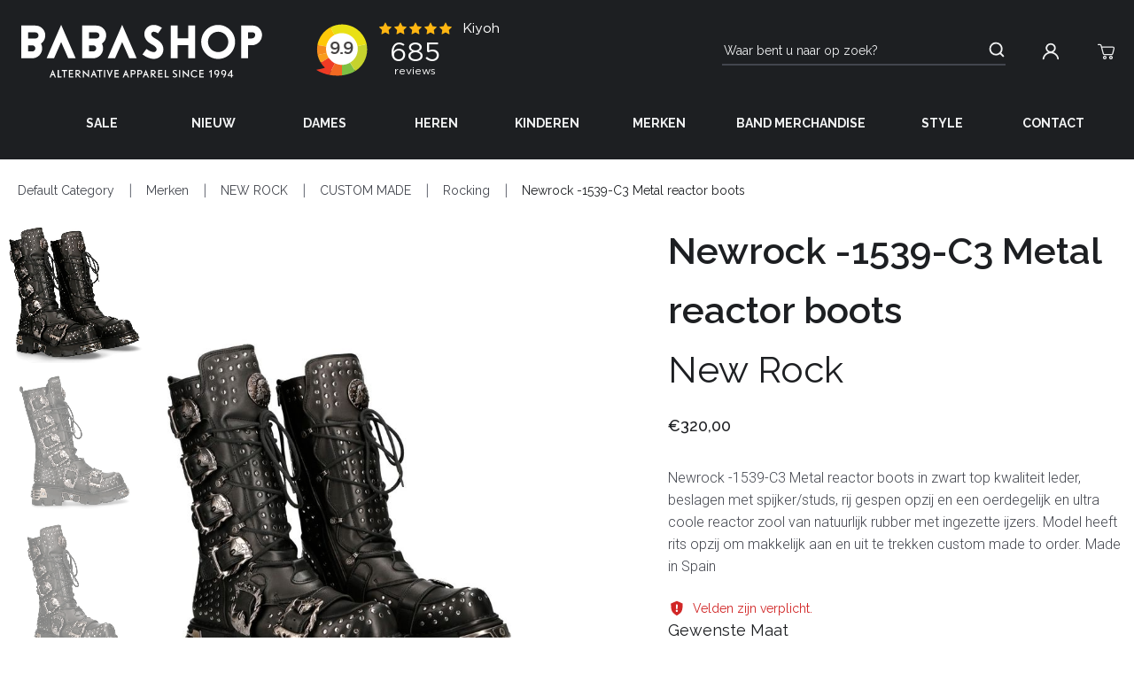

--- FILE ---
content_type: application/javascript; charset=UTF-8
request_url: https://www.babashop.nl/dist/vsf-head-img-instagram-images-json.68c24cc272d1325b1513.js
body_size: 205
content:
(window.webpackJsonp=window.webpackJsonp||[]).push([[17],{1038:function(a){a.exports=JSON.parse('{"instagramImages":[{"image":{"webp":"/assets/banner/webp/bands/dark-throne.webp","fallback":"/assets/banner/png/bands/dark-throne.png"},"url":"/band-merchandise/dark-throne"},{"image":{"webp":"/assets/banner/webp/bands/dri.webp","fallback":"/assets/banner/png/bands/dri.png"},"url":"/band-merchandise/d-r-i"},{"image":{"webp":"/assets/banner/webp/bands/marduk.webp","fallback":"/assets/banner/png/bands/marduk.png"},"url":"/band-merchandise/marduk"},{"image":{"webp":"/assets/banner/webp/bands/motorhead.webp","fallback":"/assets/banner/png/bands/motorhead.png"},"url":"/band-merchandise/motorhead"},{"image":{"webp":"/assets/banner/webp/bands/sod.webp","fallback":"/assets/banner/png/bands/sod.png"},"url":"/band-merchandise/s-o-d"},{"image":{"webp":"/assets/banner/webp/bands/venom.webp","fallback":"/assets/banner/png/bands/venom.png"},"url":"/band-merchandise/venom"}]}')}}]);
//# sourceMappingURL=vsf-head-img-instagram-images-json.68c24cc272d1325b1513.js.map

--- FILE ---
content_type: image/svg+xml
request_url: https://www.babashop.nl/assets/baba/logo.svg
body_size: 2880
content:
<?xml version="1.0" encoding="utf-8"?>
<!-- Generator: Adobe Illustrator 23.0.2, SVG Export Plug-In . SVG Version: 6.00 Build 0)  -->
<svg version="1.0" xmlns="http://www.w3.org/2000/svg" xmlns:xlink="http://www.w3.org/1999/xlink" x="0px" y="0px"
	 viewBox="0 0 342.82 83.13" style="enable-background:new 0 0 342.82 83.13;" xml:space="preserve">
<style type="text/css">
	.st0{display:none;}
	.st1{display:inline;fill:#ED1C24;}
	.st2{fill:#FFFFFF;}
</style>
<g id="Layer_2" class="st0">
	<rect x="-252.94" y="-21.73" class="st1" width="607.19" height="310.76"/>
</g>
<g id="Layer_1">
	<g>
		<path class="st2" d="M48.35,70.24l1.15,2.81h-2.23L48.35,70.24z M44.08,77.38h1.64l1.17-3h3.1l1.17,3h1.65L48.4,66.73L44.08,77.38
			z"/>
		<polygon class="st2" points="55.21,67.2 55.21,77.38 60.68,77.38 60.68,76.07 56.77,76.07 56.77,67.2 		"/>
		<polygon class="st2" points="60.93,67.2 60.93,68.53 63.79,68.53 63.79,77.38 65.34,77.38 65.34,68.53 68.2,68.53 68.2,67.2 		"/>
		<polygon class="st2" points="70.62,67.21 70.62,77.39 76.84,77.39 76.84,76.07 72.18,76.07 72.18,72.84 76.33,72.84 76.33,71.52 
			72.18,71.52 72.18,68.53 76.5,68.53 76.5,67.21 		"/>
		<g>
			<path class="st2" d="M82.85,68.53h-1.51v3.38h1.53c1.72,0,2.16-0.97,2.16-1.79C85.02,69.3,84.64,68.53,82.85,68.53 M85.37,77.38
				l-4.04-4.51v4.51h-1.55V67.2h3.46c1.79,0,3.34,0.92,3.34,2.89c0,1.74-1.17,2.98-3.09,2.98l4,4.31H85.37z"/>
		</g>
		<polygon class="st2" points="90.07,77.38 91.63,77.38 91.63,70.71 98.58,77.68 98.58,67.2 97.03,67.2 97.03,73.91 90.07,66.94 		
			"/>
		<path class="st2" d="M105.12,70.24l1.15,2.81h-2.23L105.12,70.24z M100.85,77.38h1.64l1.17-3h3.09l1.17,3h1.65l-4.39-10.65
			L100.85,77.38z"/>
		<polygon class="st2" points="109.72,67.2 109.72,68.53 112.58,68.53 112.58,77.38 114.13,77.38 114.13,68.53 116.99,68.53 
			116.99,67.2 		"/>
		<rect x="119.26" y="67.2" class="st2" width="1.55" height="10.18"/>
		<polygon class="st2" points="129.67,67.2 127.03,73.86 124.73,67.2 123.03,67.2 126.93,78.13 131.26,67.2 		"/>
		<polygon class="st2" points="133.61,67.21 133.61,77.39 139.82,77.39 139.82,76.07 135.16,76.07 135.16,72.84 139.32,72.84 
			139.32,71.52 135.16,71.52 135.16,68.53 139.49,68.53 139.49,67.21 		"/>
		<path class="st2" d="M149.35,70.24l1.15,2.81h-2.23L149.35,70.24z M145.08,77.38h1.64l1.17-3h3.1l1.16,3h1.65l-4.39-10.65
			L145.08,77.38z"/>
		<g>
			<path class="st2" d="M159.4,68.53h-1.63v3.54h1.39c1.32,0,2.32-0.44,2.32-1.79C161.47,69.53,161.31,68.53,159.4,68.53
				 M159.57,73.38h-1.8v4h-1.55V67.2h3.18c2.27,0,3.6,1.06,3.6,3.04C163,71.49,162.23,73.38,159.57,73.38"/>
			<path class="st2" d="M168.6,68.53h-1.63v3.54h1.38c1.32,0,2.32-0.44,2.32-1.79C170.67,69.53,170.5,68.53,168.6,68.53
				 M168.76,73.38h-1.8v4h-1.55V67.2h3.19c2.27,0,3.6,1.06,3.6,3.04C172.2,71.49,171.42,73.38,168.76,73.38"/>
		</g>
		<path class="st2" d="M176.96,70.24l1.15,2.81h-2.23L176.96,70.24z M172.69,77.38h1.64l1.17-3h3.09l1.16,3h1.65l-4.39-10.65
			L172.69,77.38z"/>
		<g>
			<path class="st2" d="M186.89,68.53h-1.52v3.38h1.53c1.72,0,2.16-0.97,2.16-1.79C189.07,69.3,188.68,68.53,186.89,68.53
				 M189.42,77.38l-4.04-4.51v4.51h-1.55V67.2h3.46c1.79,0,3.34,0.92,3.34,2.89c0,1.74-1.17,2.98-3.1,2.98l4,4.31H189.42z"/>
		</g>
		<polygon class="st2" points="194.12,67.21 194.12,77.39 200.33,77.39 200.33,76.07 195.67,76.07 195.67,72.84 199.83,72.84 
			199.83,71.52 195.67,71.52 195.67,68.53 200,68.53 200,67.21 		"/>
		<polygon class="st2" points="203.27,67.2 203.27,77.38 208.74,77.38 208.74,76.07 204.83,76.07 204.83,67.2 		"/>
		<g>
			<path class="st2" d="M217.16,77.49c-0.95,0-1.84-0.14-3.03-1.05l0.84-1.09c0.94,0.7,1.53,0.8,2.32,0.8c0.95,0,1.56-0.5,1.56-1.39
				c0-0.67-0.51-1.22-0.88-1.41l-1.84-0.96c-1.13-0.58-1.85-1.36-1.85-2.71c0-1.61,1.28-2.66,3.05-2.66c1.1,0,1.68,0.18,2.66,0.82
				L219.23,69c-0.49-0.45-1.2-0.67-1.9-0.67c-0.82,0-1.51,0.39-1.51,1.28c0,1.04,0.78,1.37,1.11,1.54l1.71,0.87
				c0.91,0.47,1.76,1.28,1.76,2.63C220.39,76.11,219.35,77.49,217.16,77.49"/>
		</g>
		<rect x="223.04" y="67.2" class="st2" width="1.55" height="10.18"/>
		<polygon class="st2" points="228.08,77.38 229.64,77.38 229.64,70.71 236.59,77.68 236.59,67.2 235.04,67.2 235.04,73.91 
			228.08,66.94 		"/>
		<g>
			<path class="st2" d="M244.31,77.55c-2.99,0-5.21-2.14-5.21-5.26c0-2.99,2.37-5.17,5.18-5.17c1.45,0,2.73,0.44,3.7,1.53L247,69.67
				c-0.89-0.97-1.62-1.18-2.82-1.18c-1.88,0-3.5,1.5-3.5,3.79c0,2.14,1.58,3.94,3.74,3.94c0.66,0,1.84-0.17,2.88-1.55l1,0.99
				C247.06,77.22,245.46,77.55,244.31,77.55"/>
		</g>
		<polygon class="st2" points="251.02,67.21 251.02,77.39 257.23,77.39 257.23,76.07 252.57,76.07 252.57,72.84 256.73,72.84 
			256.73,71.52 252.57,71.52 252.57,68.53 256.9,68.53 256.9,67.21 		"/>
		<g>
			<path class="st2" d="M266.54,77.38V69.4c0,0-0.47,0.43-0.9,0.61c-0.57,0.25-1.23,0.39-1.23,0.39v-1.35c0,0,0.93-0.23,1.57-0.7
				c0.54-0.4,1.07-1.15,1.07-1.15h1.05v10.18H266.54z"/>
			<path class="st2" d="M275.07,68.38c-1.33,0-1.88,1.17-1.88,2.36c0,1.22,0.66,2.19,1.84,2.19c1.11,0,1.99-0.85,1.99-2.2
				C277.02,69.65,276.52,68.38,275.07,68.38 M275.47,77.78l-1.24-0.74c1.07-1.21,2.26-2.85,2.42-3.59
				c-0.29,0.38-0.96,0.66-1.81,0.66c-2.02,0-3.21-1.28-3.21-3.33c0-2.25,1.44-3.7,3.47-3.7c2.42,0,3.42,1.9,3.42,3.92
				C278.51,73.6,277.23,75.4,275.47,77.78"/>
			<path class="st2" d="M284.64,68.38c-1.33,0-1.88,1.17-1.88,2.36c0,1.22,0.66,2.19,1.84,2.19c1.11,0,1.99-0.85,1.99-2.2
				C286.59,69.65,286.09,68.38,284.64,68.38 M285.04,77.78l-1.24-0.74c1.07-1.21,2.27-2.85,2.42-3.59
				c-0.29,0.38-0.96,0.66-1.81,0.66c-2.02,0-3.21-1.28-3.21-3.33c0-2.25,1.44-3.7,3.47-3.7c2.42,0,3.42,1.9,3.42,3.92
				C288.08,73.6,286.8,75.4,285.04,77.78"/>
		</g>
		<path class="st2" d="M294.71,70.04V74h-2.94L294.71,70.04z M295.17,67.2l-5.01,6.93v1.24h4.56v2.01h1.5V75.4h1.5V74h-1.5v-6.8
			H295.17z"/>
		<g>
			<path class="st2" d="M108.69,23.77h-4.33h-5.83v-8.41h10.17c2.32,0,4.21,1.89,4.21,4.21C112.89,21.89,111.01,23.77,108.69,23.77
				 M104.35,41.6h-5.83v-8.41h5.83c2.32,0,4.21,1.89,4.21,4.21C108.56,39.71,106.67,41.6,104.35,41.6 M122.3,19.57
				c0-7.51-6.11-13.62-13.62-13.62H89.11v17.83v9.41v17.83h15.25c7.51,0,13.62-6.11,13.62-13.62c0-2.37-0.61-4.6-1.68-6.54
				C119.92,28.41,122.3,24.26,122.3,19.57"/>
			<path class="st2" d="M24.49,23.77h-4.33h-5.84v-8.41h10.17c2.32,0,4.21,1.89,4.21,4.21C28.69,21.89,26.81,23.77,24.49,23.77
				 M20.15,41.6h-5.84v-8.41h5.84c2.32,0,4.21,1.89,4.21,4.21C24.36,39.71,22.47,41.6,20.15,41.6 M38.11,19.57
				c0-7.51-6.11-13.62-13.62-13.62H4.91v17.83v9.41v17.83h15.25c7.51,0,13.62-6.11,13.62-13.62c0-2.37-0.61-4.6-1.68-6.54
				C35.72,28.41,38.11,24.26,38.11,19.57"/>
			<path class="st2" d="M277,42.51c-7.74,0-14.03-6.29-14.03-14.03s6.29-14.03,14.03-14.03c7.74,0,14.03,6.29,14.03,14.03
				S284.74,42.51,277,42.51 M277,5.04c-12.93,0-23.44,10.52-23.44,23.44S264.07,51.92,277,51.92c12.93,0,23.44-10.52,23.44-23.44
				S289.93,5.04,277,5.04"/>
			<path class="st2" d="M323.47,23.67h-5.14v-8.41h6.34c1.99,0,3.6,1.62,3.6,3.6C328.28,21.51,326.12,23.67,323.47,23.67
				 M324.67,5.84h-15.76v4.71v22.53v17.86h9.41V33.08h5.14c7.84,0,14.22-6.38,14.22-14.22C337.69,11.68,331.85,5.84,324.67,5.84"/>
		</g>
		<polygon class="st2" points="235.67,23.46 220.94,23.46 220.94,5.8 211.52,5.8 211.52,50.94 220.94,50.94 220.94,32.87 
			235.67,32.87 235.67,50.94 245.09,50.94 245.09,5.8 235.67,5.8 		"/>
		<g>
			<path class="st2" d="M196.6,28.35c-1.39-1.32-3.03-2.53-5-3.69c-0.48-0.28-0.96-0.55-1.45-0.83c-0.95-0.53-1.85-1.03-2.62-1.59
				l-0.05-0.04c-1.38-1.01-3.57-3.02-3.01-5.22c0.32-1.22,1.44-2.26,2.68-2.47c2.35-0.4,4.96,1.01,6.74,2.27l5.43-7.69
				c-4.63-3.27-9.39-4.6-13.76-3.85c-4.86,0.83-8.96,4.61-10.2,9.39c-1.44,5.55,0.97,11.09,6.6,15.2l0.07,0.05
				c1.19,0.87,2.43,1.56,3.53,2.17c0.42,0.24,0.85,0.47,1.27,0.72c1.35,0.79,2.43,1.58,3.3,2.41c0.69,0.66,1.19,1.31,1.47,1.94
				c0.46,1.02,0.45,2.31-0.02,3.29c-0.31,0.64-0.81,1.19-1.42,1.56c-0.64,0.39-1.44,0.55-2.45,0.51c-1.16-0.05-2.43-0.36-3.89-0.95
				c-1.8-0.73-3.69-1.81-5.77-3.28l-0.18-0.13l-5.5,7.64l0.2,0.14c2.7,1.92,5.23,3.35,7.72,4.36c2.47,1,4.77,1.53,7.02,1.62
				c0.23,0.01,0.46,0.01,0.68,0.01c2.59,0,4.95-0.63,7.01-1.87c2.16-1.3,3.96-3.28,5.05-5.55c1.67-3.48,1.71-7.68,0.11-11.23
				C199.39,31.5,198.19,29.85,196.6,28.35"/>
		</g>
		<polygon class="st2" points="60.01,5 39.97,50.9 50.24,50.9 60.01,28.53 69.78,50.9 80.05,50.9 		"/>
		<polygon class="st2" points="144.34,5 124.3,50.9 134.57,50.9 144.34,28.53 154.11,50.9 164.38,50.9 		"/>
	</g>
</g>
</svg>


--- FILE ---
content_type: application/javascript; charset=UTF-8
request_url: https://www.babashop.nl/dist/vsf-product.68c24cc272d1325b1513.js
body_size: 22773
content:
(window.webpackJsonp=window.webpackJsonp||[]).push([[24],{1104:function(t,e,r){var a=r(1171);"string"==typeof a&&(a=[[t.i,a,""]]),a.locals&&(t.exports=a.locals);(0,r(11).default)("46d312bc",a,!0,{})},1105:function(t,e,r){var a=r(1173);"string"==typeof a&&(a=[[t.i,a,""]]),a.locals&&(t.exports=a.locals);(0,r(11).default)("6a7f6e40",a,!0,{})},1106:function(t,e,r){var a=r(1205);"string"==typeof a&&(a=[[t.i,a,""]]),a.locals&&(t.exports=a.locals);(0,r(11).default)("44a52c7e",a,!0,{})},1115:function(t,e,r){"use strict";r.d(e,"a",(function(){return a})),r.d(e,"b",(function(){return i}));var a={MENTOPS:"sizetable-mannen-shirts",MENPANTS:"sizetable-mannen-broeken",MENCOATS:"sizetable-mannen-jassen",WOMENTOPS:"sizetable-vrouwen-tops",WOMENPANTS:"sizetable-vrouwen-broeken-rokjes",WOMENCOATS:"sizetable-vrouwen-jassen-jurken",WOMENCORSETS:"sizetable-vrouwen-korsetten"},i=function(t,e){var r;if("Hem"===e||290===e)switch(t){case"T-shirts":case 222:case"Worker Shirts":case 212:case"Vesten en Cardigans":case 293:case"Tops Mannen":case 215:case"Sweaters":case 219:case"Shirts Sleeveless":case 221:case"Mens Tops":case 232:case"Longsleeves":case 233:case"Hoodies":case 242:case"Diner Shirts":case 246:r=a.MENTOPS;break;case"Broeken":case 29:r=a.MENPANTS;break;case"Worker Jackets":case 213:case"Jassen":case 240:case"Battlejackets":case 5859:r=a.MENCOATS;break;default:r=null}else if("Haar"===e||289===e)switch(t){case"T-shirts":case 222:case"Vesten en Cardigans":case 293:case"Tops Vrouwen":case 27:case"Topjes":case 216:case"Sweaters":case 219:case"Shirts Sleeveless":case 221:case"Longsleeves":case 233:case"Girlies":case 245:case"Hoodies":case 242:r=a.WOMENTOPS;break;case"Broeken":case 29:case"Rokken":case 225:case"(Mini) rokjes ":case 251:case"(Mini) rokjes":case 33:case"Hotpants":case 241:r=a.WOMENPANTS;break;case"Jurken":case 26:case"Jassen":case 240:case"Battlejackets":case 5859:r=a.WOMENCOATS;break;case"Underbust Corset":case 214:case"Corsetten":case 28:r=a.WOMENCORSETS;break;default:r=null}return r}},1128:function(t,e,r){"use strict";r.d(e,"a",(function(){return s}));var a=r(32),i=Object(a.a)(),n=(i.hook,i.executor),o=Object(a.a)(),s=(o.hook,{categoryPageVisited:n,productPageVisited:o.executor})},1147:function(t,e,r){"use strict";var a=r(1061),i=r(1091),n=(r(135),r(0),r(9),r(36),r(3),r(54)),o={name:"MProductCarousel",components:{SfCarousel:a.a,SfProductCard:i.a},props:{products:{type:Array,default:function(){return[]}}},computed:{carouselProducts:function(){return this.products.map(n.f)}}},s=r(2),c={name:"MProductCarousel",mixins:[Object(s.a)(o,(function(){var t=this.$createElement,e=this._self._c||t;return e("SfCarousel",{staticClass:"m-product-carousel",attrs:{settings:{animationDuration:2e3,rewindDuration:2e3}}},this._l(this.carouselProducts,(function(t,r){return e("SfCarouselItem",{key:r},[e("SfProductCard",{attrs:{title:t.title,image:t.image,"regular-price":t.price.regular,"special-price":t.price.special,"max-rating":t.rating.max,"score-rating":t.rating.score,link:t.link,"wishlist-icon":!1,"link-tag":"router-link"}})],1)})),1)}),[],!1,null,null,null).exports],components:{SfCarousel:a.a,SfProductCard:i.a}},l=Object(s.a)(c,(function(){var t=this.$createElement,e=this._self._c||t;return e("SfCarousel",{staticClass:"m-product-carousel",attrs:{settings:{animationDuration:300,rewindDuration:300,type:"slider"}}},this._l(this.carouselProducts,(function(t,r){return e("SfCarouselItem",{key:r},[e("SfProductCard",{attrs:{title:t.title,image:t.image,"regular-price":t.price.regular,"special-price":t.price.special,"max-rating":t.rating.max,"score-rating":t.rating.score,link:t.link,"wishlist-icon":!1,"link-tag":"router-link"}})],1)})),1)}),[],!1,null,null,null);e.a=l.exports},1148:function(t,e,r){"use strict";var a=r(96),i={name:"AImagesGrid",props:{row:{type:Number,default:2,validator:function(t){return t>0}},images:{type:Array,default:function(){return[]}}},components:{SfImage:a.a},computed:{col:function(){var t=this.images.length;return Math.ceil(t/this.row)}},methods:{getImage:function(t,e){var r=(t-1)*this.col+(e-1);return this.images[r]}}},n=(r(1170),r(2)),o={name:"AImagesGrid",mixins:[Object(n.a)(i,(function(){var t=this,e=t.$createElement,r=t._self._c||e;return r("div",{staticClass:"a-images-grid"},t._l(t.row,(function(e){return r("div",{key:e,staticClass:"a-images-grid__row"},t._l(t.col,(function(a){return r("div",{key:a,staticClass:"a-images-grid__col"},[r("SfImage",{attrs:{src:t.getImage(e,a).image}})],1)})),0)})),0)}),[],!1,null,"9efc1f56",null).exports]},s=(r(1172),Object(n.a)(o,(function(){var t=this,e=t.$createElement,r=t._self._c||e;return r("div",{staticClass:"a-images-grid"},t._l(t.row,(function(e){return r("div",{key:e,staticClass:"a-images-grid__row"},t._l(t.col,(function(a){return r("div",{key:a,staticClass:"a-images-grid__col"},[r("router-link",{attrs:{to:t.getImage(e,a).url}},[r("SfImage",{attrs:{src:t.getImage(e,a).image}})],1)],1)})),0)})),0)}),[],!1,null,"37ddfb6b",null));e.a=s.exports},1170:function(t,e,r){"use strict";var a=r(1104);r.n(a).a},1171:function(t,e,r){(t.exports=r(10)(!1)).push([t.i,"@media (min-width: 1024px){.mobile-only[data-v-9efc1f56]{display:none !important}}@media (max-width: 1023px){.desktop-only[data-v-9efc1f56]{display:none !important}}.a-images-grid__row[data-v-9efc1f56]{display:-ms-flexbox;display:flex}.a-images-grid__row+.a-images-grid__row[data-v-9efc1f56]{margin:calc(var(--spacer-xl) / 2) 0 0 0}@media (min-width: 1024px){.a-images-grid__row+.a-images-grid__row[data-v-9efc1f56]{margin:var(--spacer-xl) 0 0 0}}.a-images-grid__col[data-v-9efc1f56]{-ms-flex:1 1;flex:1 1;margin:0}.a-images-grid__col+.a-images-grid__col[data-v-9efc1f56]{margin:0 0 0 calc(var(--spacer-xl) / 2)}@media (min-width: 1024px){.a-images-grid__col+.a-images-grid__col[data-v-9efc1f56]{margin:0 0 0 var(--spacer-xl)}}\n",""])},1172:function(t,e,r){"use strict";var a=r(1105);r.n(a).a},1173:function(t,e,r){(t.exports=r(10)(!1)).push([t.i,"@media (min-width: 1024px){.mobile-only[data-v-37ddfb6b]{display:none !important}}@media (max-width: 1023px){.desktop-only[data-v-37ddfb6b]{display:none !important}}.a-images-grid__row[data-v-37ddfb6b]{display:-ms-flexbox;display:flex}.a-images-grid__row+.a-images-grid__row[data-v-37ddfb6b]{margin:calc(var(--spacer-xl) / 2) 0 0 0}@media (min-width: 1024px){.a-images-grid__row+.a-images-grid__row[data-v-37ddfb6b]{margin:var(--spacer-xl) 0 0 0}}.a-images-grid__col[data-v-37ddfb6b]{-ms-flex:1 1;flex:1 1;margin:0}.a-images-grid__col+.a-images-grid__col[data-v-37ddfb6b]{margin:0 0 0 calc(var(--spacer-xl) / 2)}@media (min-width: 1024px){.a-images-grid__col+.a-images-grid__col[data-v-37ddfb6b]{margin:0 0 0 var(--spacer-xl)}}\n",""])},1179:function(t,e,r){"use strict";(function(t){var a=r(1714),i=r(1713),n=r(1345);e.a={name:"MProductGallery",mixins:[a.a],components:{SfGallery:i.a,SfImage:n.a},props:{productName:{type:String,default:""}},data:function(){return{isClient:!1,galleryComponentLoaded:!1,currentFallbackIndex:0,currentFallbackImage:""}},computed:{safeImage:function(){return this.gallery.length>0?this.gallery[0]:"/assets/placeholder-product.jpg"},showFallback:function(){return!this.isClient||this.isClient&&!this.galleryComponentLoaded},showInteractive:function(){return this.isClient&&this.galleryComponentLoaded}},mounted:function(){var t=this;this.isClient=!0,this.$nextTick((function(){t.galleryComponentLoaded=!0}))},created:function(){this.currentFallbackImage=this.safeImage,(t.server||"undefined"==typeof window)&&this.preloadImages()},methods:{setFallbackImage:function(t){if(t>=0&&t<this.gallery.length&&(this.currentFallbackIndex=t,this.currentFallbackImage=this.gallery[t],this.isClient)){var e=document.querySelector(".fallback-main-image .fallback-image");e&&(e.style.opacity="0.7",setTimeout((function(){e.style.opacity="1"}),150))}},preloadImages:function(){if(this.gallery.length>0)this.gallery.slice(0,3)},onGalleryReady:function(){console.log("Interactive gallery loaded and ready")}},watch:{gallery:{immediate:!0,handler:function(t){t.length>0&&(this.currentFallbackImage=t[this.currentFallbackIndex])}}}}}).call(this,r(209))},1180:function(t,e,r){var a=r(1400);"string"==typeof a&&(a=[[t.i,a,""]]),a.locals&&(t.exports=a.locals);(0,r(11).default)("96de54d6",a,!0,{})},1181:function(t,e,r){var a=r(1402);"string"==typeof a&&(a=[[t.i,a,""]]),a.locals&&(t.exports=a.locals);(0,r(11).default)("3ed6b5b1",a,!0,{})},1182:function(t,e,r){var a=r(1404);"string"==typeof a&&(a=[[t.i,a,""]]),a.locals&&(t.exports=a.locals);(0,r(11).default)("55866e9a",a,!0,{})},1183:function(t,e,r){var a=r(1406);"string"==typeof a&&(a=[[t.i,a,""]]),a.locals&&(t.exports=a.locals);(0,r(11).default)("527f0833",a,!0,{})},1184:function(t,e,r){var a=r(1408);"string"==typeof a&&(a=[[t.i,a,""]]),a.locals&&(t.exports=a.locals);(0,r(11).default)("3f167de6",a,!0,{})},1185:function(t,e,r){var a=r(1410);"string"==typeof a&&(a=[[t.i,a,""]]),a.locals&&(t.exports=a.locals);(0,r(11).default)("b5919eca",a,!0,{})},1186:function(t,e,r){var a=r(1412);"string"==typeof a&&(a=[[t.i,a,""]]),a.locals&&(t.exports=a.locals);(0,r(11).default)("4c2e5d14",a,!0,{})},1187:function(t,e,r){var a=r(1414);"string"==typeof a&&(a=[[t.i,a,""]]),a.locals&&(t.exports=a.locals);(0,r(11).default)("0ec14ebd",a,!0,{})},1188:function(t,e,r){var a=r(1416);"string"==typeof a&&(a=[[t.i,a,""]]),a.locals&&(t.exports=a.locals);(0,r(11).default)("1ea2c272",a,!0,{})},1189:function(t,e,r){var a=r(1418);"string"==typeof a&&(a=[[t.i,a,""]]),a.locals&&(t.exports=a.locals);(0,r(11).default)("7cceae14",a,!0,{})},1190:function(t,e,r){var a=r(1420);"string"==typeof a&&(a=[[t.i,a,""]]),a.locals&&(t.exports=a.locals);(0,r(11).default)("bb9ace22",a,!0,{})},1191:function(t,e,r){var a=r(1422);"string"==typeof a&&(a=[[t.i,a,""]]),a.locals&&(t.exports=a.locals);(0,r(11).default)("133455f9",a,!0,{})},1192:function(t,e,r){var a=r(1424);"string"==typeof a&&(a=[[t.i,a,""]]),a.locals&&(t.exports=a.locals);(0,r(11).default)("261c9332",a,!0,{})},1193:function(t,e,r){var a=r(1426);"string"==typeof a&&(a=[[t.i,a,""]]),a.locals&&(t.exports=a.locals);(0,r(11).default)("8fcd475a",a,!0,{})},1194:function(t,e,r){var a=r(1428);"string"==typeof a&&(a=[[t.i,a,""]]),a.locals&&(t.exports=a.locals);(0,r(11).default)("6286e308",a,!0,{})},1195:function(t,e,r){var a=r(1430);"string"==typeof a&&(a=[[t.i,a,""]]),a.locals&&(t.exports=a.locals);(0,r(11).default)("40324fc2",a,!0,{})},1196:function(t,e,r){var a=r(1432);"string"==typeof a&&(a=[[t.i,a,""]]),a.locals&&(t.exports=a.locals);(0,r(11).default)("aadbdf62",a,!0,{})},1197:function(t,e,r){var a=r(1434);"string"==typeof a&&(a=[[t.i,a,""]]),a.locals&&(t.exports=a.locals);(0,r(11).default)("add2e382",a,!0,{})},1198:function(t,e,r){var a=r(1436);"string"==typeof a&&(a=[[t.i,a,""]]),a.locals&&(t.exports=a.locals);(0,r(11).default)("6cd5dbf6",a,!0,{})},1199:function(t,e,r){var a=r(1438);"string"==typeof a&&(a=[[t.i,a,""]]),a.locals&&(t.exports=a.locals);(0,r(11).default)("7341478e",a,!0,{})},1200:function(t,e,r){var a=r(1440);"string"==typeof a&&(a=[[t.i,a,""]]),a.locals&&(t.exports=a.locals);(0,r(11).default)("14853dd6",a,!0,{})},1201:function(t,e,r){var a=r(1442);"string"==typeof a&&(a=[[t.i,a,""]]),a.locals&&(t.exports=a.locals);(0,r(11).default)("5aa1573f",a,!0,{})},1202:function(t,e,r){var a=r(1444);"string"==typeof a&&(a=[[t.i,a,""]]),a.locals&&(t.exports=a.locals);(0,r(11).default)("2731d58c",a,!0,{})},1203:function(t,e,r){var a=r(1446);"string"==typeof a&&(a=[[t.i,a,""]]),a.locals&&(t.exports=a.locals);(0,r(11).default)("bd83ea34",a,!0,{})},1204:function(t,e,r){"use strict";var a=r(1106);r.n(a).a},1205:function(t,e,r){(t.exports=r(10)(!1)).push([t.i,'@media (min-width: 1024px){.mobile-only[data-v-7176f944]{display:none !important}}@media (max-width: 1023px){.desktop-only[data-v-7176f944]{display:none !important}}.sf-breadcrumbs[data-v-7176f944]{position:relative}@media (min-width: 1024px){.sf-breadcrumbs__list[data-v-7176f944]{min-height:22px;height:22px;display:-ms-flexbox;display:flex;-ms-flex-align:center;align-items:center;margin:0;padding:0;list-style:none}}.sf-breadcrumbs__list-item[data-v-7176f944]{display:-ms-flexbox;display:flex;-ms-flex-align:center;align-items:center}.sf-breadcrumbs__breadcrumb[data-v-7176f944]{line-height:1.2;display:inline-block;vertical-align:middle}.sf-breadcrumbs__breadcrumb--current[data-v-7176f944]{font-weight:var(--font-weight--medium)}.sf-breadcrumbs__placeholder[data-v-7176f944]{height:22px;min-height:22px;visibility:hidden;pointer-events:none}.sf-breadcrumbs.before-hydrated .sf-breadcrumbs__breadcrumb[data-v-7176f944]{font:var(--breadcrumbs-font, var(--breadcrumbs-font-weight, var(--font-normal)) var(--breadcrumbs-font-size, var(--font-sm))/var(--breadcrumbs-font-line-height, 1.6) var(--breadcrumbs-font-family, var(--font-family-secondary)))}.sf-breadcrumbs.before-hydrated .sf-breadcrumbs__list-item[data-v-7176f944]:not(:first-child)::before{padding:var(--breadcrumbs-list-item-before-padding, 0 var(--spacer-sm));content:var(--breadcrumbs-list-item-seperator, "|");color:var(--breadcrumbs-list-item-before-color, var(--c-text-muted));opacity:1;visibility:visible}.breadcrumbs[data-v-7176f944]{white-space:nowrap;overflow:hidden;-o-text-overflow:ellipsis;text-overflow:ellipsis}\n',""])},1206:function(t,e,r){var a=r(1448);"string"==typeof a&&(a=[[t.i,a,""]]),a.locals&&(t.exports=a.locals);(0,r(11).default)("350107be",a,!0,{})},1283:function(t,e,r){"use strict";var a=r(408),i=r(0),n={mixins:[a.a],props:{breadcrumbs:{type:Array,default:function(){return[]}}},data:function(){return{isHydrated:!1}},methods:{getUrl:function(t){return"".concat(this.baseUrl).concat(t)}},computed:{last:function(){return this.breadcrumbs.length-1},baseUrl:function(){return"".concat(i.server.protocol,"://").concat(i.seo.domain)},rootClasses:function(){return{"sf-breadcrumbs":!0,breadcrumbs:!0,"desktop-only":!0,"before-hydrated":!this.isHydrated}}},mounted:function(){this.isHydrated=!0}},o=(r(1204),r(2)),s=Object(o.a)(n,(function(){var t=this,e=t.$createElement,r=t._self._c||e;return r("nav",{class:t.rootClasses,style:{minHeight:t.breadcrumbs.length?"22px":"0"},attrs:{"aria-label":"breadcrumbs"}},[t.breadcrumbs.length?r("ol",{staticClass:"sf-breadcrumbs__list",attrs:{itemscope:"",itemtype:"https://schema.org/BreadcrumbList"}},t._l(t.breadcrumbs,(function(e,a){return r("li",{key:a,staticClass:"sf-breadcrumbs__list-item",attrs:{itemprop:"itemListElement",itemscope:"",itemtype:"https://schema.org/ListItem","aria-current":t.last===a&&"page"}},[t.last!==a?[r("router-link",{staticClass:"sf-breadcrumbs__breadcrumb",attrs:{to:e.route.link,itemprop:"item"}},[t._v("\n          "+t._s(e.text)+"\n        ")]),t._v(" "),r("meta",{attrs:{itemprop:"item",content:t.getUrl(e.route.link)}}),t._v(" "),r("meta",{attrs:{itemprop:"name",content:e.text}}),t._v(" "),r("meta",{attrs:{itemprop:"position",content:a+1}})]:[r("span",{staticClass:"sf-breadcrumbs__breadcrumb sf-breadcrumbs__breadcrumb--current"},[t._v("\n          "+t._s(e.text)+"\n        ")]),t._v(" "),r("meta",{attrs:{itemprop:"name",content:e.text}}),t._v(" "),r("meta",{attrs:{itemprop:"position",content:a+1}})]],2)})),0):r("div",{staticClass:"sf-breadcrumbs__placeholder",attrs:{"aria-hidden":"true"}})])}),[],!1,null,"7176f944",null);e.a=s.exports},1345:function(t,e,r){"use strict";var a={name:"SfImage",mixins:[r(96).a],props:{src:{type:[String,Object],default:""},lazy:{type:Boolean,default:!0},fetchpriority:{type:String,default:"auto",validator:function(t){return["high","low","auto"].includes(t)}},width:{type:[String,Number],default:null},height:{type:[String,Number],default:null},alt:{type:String,default:""},pictureBreakpoint:{type:Number,default:1024},rootMargin:{type:String,default:"0px 0px 0px 0px"},threshold:{type:[String,Number],default:0}},computed:{loadingAttribute:function(){return this.lazy?"lazy":"eager"},source:function(){return this.src}}},i=(r(1401),r(2)),n=Object(i.a)(a,(function(){var t=this,e=t.$createElement,r=t._self._c||e;return r("div",t._g({staticClass:"sf-image",class:{"sf-image--has-size":t.size},style:t.size},t.$listeners),[t.isPicture?[r("picture",[r("source",{attrs:{srcset:t.source.desktop.url,media:"(min-width: "+t.pictureBreakpoint+"px)"}}),t._v(" "),r("source",{attrs:{srcset:t.source.mobile.url,media:"(max-width: "+(t.pictureBreakpoint-1)+"px)"}}),t._v(" "),r("img",t._b({ref:"image",attrs:{src:t.source.desktop.url,width:t.width,height:t.height,alt:t.alt,loading:t.loadingAttribute,fetchpriority:t.fetchpriority}},"img",t.$attrs,!1))])]:[r("img",t._b({ref:"image",attrs:{src:t.source,width:t.width,height:t.height,alt:t.alt,loading:t.loadingAttribute,fetchpriority:t.fetchpriority}},"img",t.$attrs,!1))],t._v(" "),t.hasOverlay?r("div",{staticClass:"sf-image__overlay"},[t._t("default")],2):t._e()],2)}),[],!1,null,null,null);e.a=n.exports},1399:function(t,e,r){"use strict";var a=r(1180);r.n(a).a},1400:function(t,e,r){(t.exports=r(10)(!1)).push([t.i,".m-product-gallery[data-v-377c1b7c]{-ms-flex:1 1;flex:1 1}\n",""])},1401:function(t,e,r){"use strict";var a=r(1181);r.n(a).a},1402:function(t,e,r){(t.exports=r(10)(!1)).push([t.i,'@media (min-width: 1024px){.mobile-only{display:none !important}}@media (max-width: 1023px){.desktop-only{display:none !important}}.sf-image{position:relative;display:inline-block;line-height:0;overflow:hidden}.sf-image img{width:var(--image-width);max-width:100%;height:var(--image-height, auto)}.sf-image--has-size{width:100%;max-width:calc(var(--_image-width) * 1px)}.sf-image--has-size img:not(.noscript){position:absolute;top:50%;left:0;-webkit-transform:translate3d(0, -50%, 0);transform:translate3d(0, -50%, 0)}.sf-image--has-size::after{display:block;content:"";padding-bottom:calc(var(--_image-height) / var(--_image-width) * 100%)}.sf-image__overlay{position:absolute;top:0;right:0;left:0;bottom:0;display:-ms-flexbox;display:flex;-ms-flex-pack:center;justify-content:center;-ms-flex-align:center;align-items:center;padding:var(--image-ovarlay-padding, var(--spacer-sm));background:var(--image-ovarlay-background, rgba(var(--c-dark-base), 0.6));color:var(--image-overlay-color, var(--c-white));opacity:var(--image-overlay-opacity, 0);font:var(--image-overlay-font, var(--image-overlay-font-weight, var(--font-light)) var(--image-overlay-font-size, var(--font-sm))/var(--image-overlay-font-line-height, 1.6) var(--image-overlay-font-family, var(--font-family-secondary)));-webkit-transition:opacity 150ms ease-in-out;-o-transition:opacity 150ms ease-in-out;transition:opacity 150ms ease-in-out}.sf-image:hover{--image-overlay-opacity: 1\n}\n',""])},1403:function(t,e,r){"use strict";var a=r(1182);r.n(a).a},1404:function(t,e,r){(t.exports=r(10)(!1)).push([t.i,"@media (min-width: 1024px){.mobile-only{display:none !important}}@media (max-width: 1023px){.desktop-only{display:none !important}}.sf-gallery{display:-ms-flexbox;display:flex;-ms-flex-direction:var(--gallery-flex-direction, column);flex-direction:var(--gallery-flex-direction, column)}.sf-gallery__thumbs{display:var(--gallery-thumbs-display, flex);-ms-flex:var(--gallery-thumbs-flex) 1;flex:var(--gallery-thumbs-flex) 1;-ms-flex-direction:var(--gallery-thumbs-flex-direction);flex-direction:var(--gallery-thumbs-flex-direction);margin:var(--gallery-thumbs-margin, var(--spacer-xs) 0 0 0);-ms-flex-order:var(--gallery-thumbs-order);order:var(--gallery-thumbs-order);overflow:auto}.sf-gallery__thumbs::-webkit-scrollbar{width:0}.sf-gallery__item{display:-ms-flexbox;display:flex;-ms-flex:0 0 var(--gallery-thumb-width, 10rem);flex:0 0 var(--gallery-thumb-width, 10rem);margin:var(--gallery-item-margin, 0 var(--spacer-xs) 0 0);opacity:var(--gallery-item-opacity, 0.5);-webkit-transition:var(--gallery-item-transition, opacity 150ms ease-in-out);-o-transition:var(--gallery-item-transition, opacity 150ms ease-in-out);transition:var(--gallery-item-transition, opacity 150ms ease-in-out);cursor:var(--gallery-item-cursor, pointer)}.sf-gallery__item:last-child{--gallery-item-margin: 0}.sf-gallery__item--selected{--gallery-item-opacity: 1;--gallery-item-cursor: default}.sf-gallery__thumb{width:var(--gallery-thumb-width, calc(var(--_image-width, 10rem) * 1px));height:var(--gallery-thumb-height, calc(var(--_image-height, 10rem) * 1px))}.sf-gallery__stage{-ms-flex:1 1;flex:1 1;max-width:var(--gallery-stage-width, 26.375rem)}.sf-gallery .glide__slide{-ms-flex:1 1;flex:1 1;display:-ms-flexbox;display:flex}.sf-gallery .glide__slides{margin:0}@media (min-width: 1024px){.sf-gallery{--gallery-flex-direction: row;--gallery-thumbs-flex: 0 0 var(--gallery-thumb-width, 10rem);--gallery-thumbs-flex-direction: column;--gallery-thumbs-order: -1;--gallery-thumbs-margin: 0 var(--spacer-xs) 0 0;--gallery-item-margin: 0 0 var(--spacer-xs) 0}.sf-gallery__item:last-child{--gallery-item-margin: 0}}\n",""])},1405:function(t,e,r){"use strict";var a=r(1183);r.n(a).a},1406:function(t,e,r){(t.exports=r(10)(!1)).push([t.i,'@media (min-width: 1024px){.mobile-only[data-v-bc8b06be]{display:none !important}}@media (max-width: 1023px){.desktop-only[data-v-bc8b06be]{display:none !important}}.m-product-gallery[data-v-bc8b06be]{-ms-flex:1 1;flex:1 1;position:relative;min-height:400px}.m-product-gallery[data-has-js="true"] .m-product-gallery__fallback[data-v-bc8b06be]{opacity:0;pointer-events:none;-webkit-transition:opacity 0.3s ease;-o-transition:opacity 0.3s ease;transition:opacity 0.3s ease;display:none}.m-product-gallery[data-has-js="true"] .m-product-gallery__interactive[data-v-bc8b06be]{opacity:1;display:block}.m-product-gallery__fallback[data-v-bc8b06be]{display:block;width:100%}.m-product-gallery__fallback .fallback-layout[data-v-bc8b06be]{display:-ms-flexbox;display:flex;-ms-flex-direction:row;flex-direction:row;gap:2px;height:100%}@media (max-width: 1023px){.m-product-gallery__fallback .fallback-layout[data-v-bc8b06be]{-ms-flex-direction:column;flex-direction:column;gap:12px}}.m-product-gallery__fallback .fallback-thumbnails[data-v-bc8b06be]{display:-ms-flexbox;display:flex;-ms-flex-direction:column;flex-direction:column;gap:12px;-ms-flex-negative:0;flex-shrink:0;overflow-y:auto;max-height:500px;padding-right:8px}@media (min-width: 1024px){.m-product-gallery__fallback .fallback-thumbnails[data-v-bc8b06be]{min-height:700px}}.m-product-gallery__fallback .fallback-thumbnails[data-v-bc8b06be]::-webkit-scrollbar{width:4px}.m-product-gallery__fallback .fallback-thumbnails[data-v-bc8b06be]::-webkit-scrollbar-thumb{background:#e0e0e0;border-radius:2px}@media (max-width: 1023px){.m-product-gallery__fallback .fallback-thumbnails[data-v-bc8b06be]{width:100%;-ms-flex-direction:row;flex-direction:row;overflow-x:auto;overflow-y:hidden;max-height:none;padding-right:0;padding-bottom:8px;-ms-flex-order:2;order:2}}.m-product-gallery__fallback .fallback-thumbnails .fallback-thumbnail[data-v-bc8b06be]{width:160px;height:160px;border:2px solid transparent;padding:2px;background:none;cursor:pointer;-webkit-transition:all 0.2s ease;-o-transition:all 0.2s ease;transition:all 0.2s ease;-ms-flex-negative:0;flex-shrink:0}.m-product-gallery__fallback .fallback-thumbnails .fallback-thumbnail[data-v-bc8b06be]:hover{border-color:#e0e0e0}.m-product-gallery__fallback .fallback-thumbnails .fallback-thumbnail.active[data-v-bc8b06be]{border-color:var(--c-primary);-webkit-box-shadow:0 0 0 1px var(--c-primary);box-shadow:0 0 0 1px var(--c-primary)}@media (max-width: 1023px){.m-product-gallery__fallback .fallback-thumbnails .fallback-thumbnail[data-v-bc8b06be]{width:70px;height:70px}}.m-product-gallery__fallback .fallback-thumbnails .fallback-thumbnail .thumbnail-image[data-v-bc8b06be]{width:100%;height:100%;-o-object-fit:cover;object-fit:cover}.m-product-gallery__fallback .fallback-main-wrapper[data-v-bc8b06be]{-ms-flex:1 1;flex:1 1;display:-ms-flexbox;display:flex;-ms-flex-align:center;align-items:center;-ms-flex-pack:center;justify-content:center}@media (max-width: 1023px){.m-product-gallery__fallback .fallback-main-wrapper[data-v-bc8b06be]{-ms-flex-order:1;order:1}}.m-product-gallery__fallback .fallback-main-image[data-v-bc8b06be]{overflow:hidden;-webkit-box-shadow:0 4px 20px rgba(0,0,0,0.1);box-shadow:0 4px 20px rgba(0,0,0,0.1)}.m-product-gallery__fallback .fallback-main-image .fallback-image[data-v-bc8b06be]{width:100%;height:auto;display:block;-webkit-transition:opacity 0.3s ease;-o-transition:opacity 0.3s ease;transition:opacity 0.3s ease}.m-product-gallery__interactive[data-v-bc8b06be]{width:100%;opacity:0;-webkit-animation:fadeIn-data-v-bc8b06be 0.5s ease forwards;animation:fadeIn-data-v-bc8b06be 0.5s ease forwards;display:none}.m-product-gallery[data-has-js="true"] .m-product-gallery__interactive[data-v-bc8b06be]{display:block}.singleImage .m-product-gallery__interactive[data-v-bc8b06be]{display:-ms-flexbox;display:flex;-ms-flex-align:center;align-items:center;-ms-flex-pack:center;justify-content:center}.singleImage .m-product-gallery__fallback .fallback-layout[data-v-bc8b06be]{-ms-flex-pack:center;justify-content:center}.singleImage .m-product-gallery__fallback .fallback-thumbnails[data-v-bc8b06be]{display:none}.singleImage .m-product-gallery__fallback .fallback-main-wrapper[data-v-bc8b06be]{-ms-flex:none;flex:none;width:100%;max-width:600px}.no-js .m-product-gallery__interactive[data-v-bc8b06be]{display:none !important}.no-js .m-product-gallery__fallback[data-v-bc8b06be]{display:-ms-flexbox !important;display:flex !important}.no-js .m-product-gallery__fallback .fallback-thumbnail[data-v-bc8b06be]{cursor:default}@-webkit-keyframes fadeIn-data-v-bc8b06be{from{opacity:0;-webkit-transform:translateY(10px);transform:translateY(10px)}to{opacity:1;-webkit-transform:translateY(0);transform:translateY(0)}}@keyframes fadeIn-data-v-bc8b06be{from{opacity:0;-webkit-transform:translateY(10px);transform:translateY(10px)}to{opacity:1;-webkit-transform:translateY(0);transform:translateY(0)}}\n',""])},1407:function(t,e,r){"use strict";var a=r(1184);r.n(a).a},1408:function(t,e,r){(t.exports=r(10)(!1)).push([t.i,".product__rating[data-v-e4a4b926]{display:-ms-flexbox;display:flex;-ms-flex-align:center;align-items:center;margin:var(--spacer-xs) 0 0 0}.product__count[data-v-e4a4b926]{color:var(--c-text);text-decoration:none;margin:0 0 0 var(--spacer-xs)}\n",""])},1409:function(t,e,r){"use strict";var a=r(1185);r.n(a).a},1410:function(t,e,r){(t.exports=r(10)(!1)).push([t.i,"@media (min-width: 1024px){.mobile-only[data-v-07243102]{display:none !important}}@media (max-width: 1023px){.desktop-only[data-v-07243102]{display:none !important}}.product__header[data-v-07243102]{display:-ms-flexbox;display:flex;-ms-flex-pack:justify;justify-content:space-between}@media (min-width: 1024px){.product__header[data-v-07243102]{margin:0 auto}}.product__drag-icon[data-v-07243102]{-webkit-animation:moveicon-data-v-07243102 1s ease-in-out infinite;animation:moveicon-data-v-07243102 1s ease-in-out infinite}.product__price-and-rating[data-v-07243102]{margin:var(--spacer-xs) 0 var(--spacer-base);-ms-flex-align:center;align-items:center}@media (min-width: 1024px){.product__price-and-rating[data-v-07243102]{display:-ms-flexbox;display:flex;-ms-flex-pack:justify;justify-content:space-between;margin:var(--spacer-sm) 0 var(--spacer-lg) 0}}.product__description[data-v-07243102]{color:var(--c-link);font:var(--product-description-font, var(--product-description-font-weight, var(--font-light)) var(--product-description-font-size, var(--font-base))/var(--product-description-font-line-height, 1.6) var(--product-description-font-family, var(--font-family-primary)))}@-webkit-keyframes moveicon-data-v-07243102{0%{-webkit-transform:translate3d(0, 0, 0);transform:translate3d(0, 0, 0)}50%{-webkit-transform:translate3d(0, 30%, 0);transform:translate3d(0, 30%, 0)}100%{-webkit-transform:translate3d(0, 0, 0);transform:translate3d(0, 0, 0)}}@keyframes moveicon-data-v-07243102{0%{-webkit-transform:translate3d(0, 0, 0);transform:translate3d(0, 0, 0)}50%{-webkit-transform:translate3d(0, 30%, 0);transform:translate3d(0, 30%, 0)}100%{-webkit-transform:translate3d(0, 0, 0);transform:translate3d(0, 0, 0)}}\n",""])},1411:function(t,e,r){"use strict";var a=r(1186);r.n(a).a},1412:function(t,e,r){(t.exports=r(10)(!1)).push([t.i,"@media (min-width: 1024px){.mobile-only[data-v-2fc440b8]{display:none !important}}@media (max-width: 1023px){.desktop-only[data-v-2fc440b8]{display:none !important}}.product__header[data-v-2fc440b8]{display:-ms-flexbox;display:flex;-ms-flex-pack:justify;justify-content:space-between}@media (min-width: 1024px){.product__header[data-v-2fc440b8]{margin:0 auto}}.product__drag-icon[data-v-2fc440b8]{-webkit-animation:moveicon-data-v-2fc440b8 1s ease-in-out infinite;animation:moveicon-data-v-2fc440b8 1s ease-in-out infinite}.product__price-and-rating[data-v-2fc440b8]{margin:var(--spacer-xs) 0 var(--spacer-base);-ms-flex-align:center;align-items:center}@media (min-width: 1024px){.product__price-and-rating[data-v-2fc440b8]{display:-ms-flexbox;display:flex;-ms-flex-pack:justify;justify-content:space-between;margin:var(--spacer-sm) 0 var(--spacer-lg) 0}}.product__description[data-v-2fc440b8]{color:var(--c-link);font:var(--product-description-font, var(--product-description-font-weight, var(--font-light)) var(--product-description-font-size, var(--font-base))/var(--product-description-font-line-height, 1.6) var(--product-description-font-family, var(--font-family-primary)))}@-webkit-keyframes moveicon-data-v-2fc440b8{0%{-webkit-transform:translate3d(0, 0, 0);transform:translate3d(0, 0, 0)}50%{-webkit-transform:translate3d(0, 30%, 0);transform:translate3d(0, 30%, 0)}100%{-webkit-transform:translate3d(0, 0, 0);transform:translate3d(0, 0, 0)}}@keyframes moveicon-data-v-2fc440b8{0%{-webkit-transform:translate3d(0, 0, 0);transform:translate3d(0, 0, 0)}50%{-webkit-transform:translate3d(0, 30%, 0);transform:translate3d(0, 30%, 0)}100%{-webkit-transform:translate3d(0, 0, 0);transform:translate3d(0, 0, 0)}}\n",""])},1413:function(t,e,r){"use strict";var a=r(1187);r.n(a).a},1414:function(t,e,r){(t.exports=r(10)(!1)).push([t.i,".sf-heading__title{font-size:var(--heading-title-font-size, var(--h3-font-size));font-weight:var(--heading-title-font-weight, var(--font-medium));margin:var(--spacer-sm) 0}.sf-heading__title--h2{font-size:var(--heading-title-font-size, var(--h4-font-size));color:var(--c-text-muted);margin:0}.product__drag-icon{top:-15rem}\n",""])},1415:function(t,e,r){"use strict";var a=r(1188);r.n(a).a},1416:function(t,e,r){(t.exports=r(10)(!1)).push([t.i,".a-product-quantity[data-v-fa5a11c4]{display:-ms-flexbox;display:flex;-ms-flex-negative:0;flex-shrink:0;height:auto;width:100%;min-width:4.625rem;max-width:5.625rem}\n",""])},1417:function(t,e,r){"use strict";var a=r(1189);r.n(a).a},1418:function(t,e,r){(t.exports=r(10)(!1)).push([t.i,".alert[data-v-2d309556]{margin-bottom:var(--spacer-base)}\n",""])},1419:function(t,e,r){"use strict";var a=r(1190);r.n(a).a},1420:function(t,e,r){(t.exports=r(10)(!1)).push([t.i,"@media (min-width: 1024px){.mobile-only[data-v-eb8e5596]{display:none !important}}@media (max-width: 1023px){.desktop-only[data-v-eb8e5596]{display:none !important}}.product__review[data-v-eb8e5596]{padding-bottom:24px;border-bottom:var(--c-light) solid 1px;margin-bottom:var(--spacer-base)}.product__review[data-v-eb8e5596]:last-of-type{border:none;padding-bottom:0;margin-bottom:0}@media (min-width: 1024px){.product__review[data-v-eb8e5596]{padding-bottom:0}}.product__reviews-pagination[data-v-eb8e5596]{margin:var(--spacer-lg) 0 0}.m-review-list[data-v-eb8e5596]{margin-top:var(--spacer-base)}\n",""])},1421:function(t,e,r){"use strict";var a=r(1191);r.n(a).a},1422:function(t,e,r){(t.exports=r(10)(!1)).push([t.i,'@media (min-width: 1024px){.mobile-only[data-v-5ee43d12]{display:none !important}}@media (max-width: 1023px){.desktop-only[data-v-5ee43d12]{display:none !important}}.product__tabs[data-v-5ee43d12]{margin:var(--spacer-lg) auto var(--spacer-2xl)}@media (min-width: 1024px){.product__tabs[data-v-5ee43d12]{margin-top:var(--spacer-2xl);--tabs-content-tab-padding: var(--spacer-xl) 0 0 0}}.product__property[data-v-5ee43d12]{margin:var(--spacer-base) 0}[itemprop="description"]>*[data-v-5ee43d12]:first-child{margin-top:0}.review-header[data-v-5ee43d12]{display:-ms-flexbox;display:flex;-ms-flex-pack:justify;justify-content:space-between}\n',""])},1423:function(t,e,r){"use strict";var a=r(1192);r.n(a).a},1424:function(t,e,r){(t.exports=r(10)(!1)).push([t.i,"@media (min-width: 1024px){.mobile-only[data-v-2b471a16]{display:none !important}}@media (max-width: 1023px){.desktop-only[data-v-2b471a16]{display:none !important}}.product__tabs[data-v-2b471a16]{margin:var(--spacer-lg) auto var(--spacer-2xl)}@media (min-width: 1024px){.product__tabs[data-v-2b471a16]{margin-top:var(--spacer-2xl);--tabs-content-tab-padding: var(--spacer-xl) 0 0 0}}.product__property[data-v-2b471a16]{margin:var(--spacer-base) 0}[itemprop='description']>*[data-v-2b471a16]:first-child{margin-top:0}.review-header[data-v-2b471a16]{display:-ms-flexbox;display:flex;-ms-flex-pack:justify;justify-content:space-between}\n",""])},1425:function(t,e,r){"use strict";var a=r(1193);r.n(a).a},1426:function(t,e,r){(t.exports=r(10)(!1)).push([t.i,"@media (min-width: 1024px){.mobile-only[data-v-4e4125b4]{display:none !important}}@media (max-width: 1023px){.desktop-only[data-v-4e4125b4]{display:none !important}}.m-product-options-configurable[data-v-4e4125b4]{border-bottom:1px solid #f1f2f3;padding-bottom:10px;display:-ms-flexbox;display:flex;-ms-flex-wrap:wrap;flex-wrap:wrap}@media (min-width: 1024px){.m-product-options-configurable[data-v-4e4125b4]{border:0;padding-bottom:0}}.attribute[data-v-4e4125b4]{margin-bottom:var(--spacer-xl)}.product__select-size[data-v-4e4125b4]{-ms-flex:100% 1;flex:100% 1}@media (min-width: 1024px){.product__select-size[data-v-4e4125b4]{margin:0}}.product__colors[data-v-4e4125b4]{display:-ms-flexbox;display:flex;-ms-flex:100% 1;flex:100% 1;-ms-flex-order:1;order:1;-ms-flex-align:center;align-items:center;margin:var(--spacer-xl) 0 0}@media (min-width: 1024px){.product__colors[data-v-4e4125b4]{margin:var(--spacer-xl) 0 0}}.product__color-label[data-v-4e4125b4]{margin:0 var(--spacer-base) 0 0}.product__color[data-v-4e4125b4]{margin:0 var(--spacer-2xs)}\n",""])},1427:function(t,e,r){"use strict";var a=r(1194);r.n(a).a},1428:function(t,e,r){(t.exports=r(10)(!1)).push([t.i,"@media (min-width: 1024px){.mobile-only[data-v-7ea266a6]{display:none !important}}@media (max-width: 1023px){.desktop-only[data-v-7ea266a6]{display:none !important}}.a-product-option-bundle[data-v-7ea266a6]{margin:var(--spacer-xl) var(--spacer-sm) 0}@media (min-width: 1024px){.a-product-option-bundle[data-v-7ea266a6]{margin:var(--spacer-xl) 0 0}}.label[data-v-7ea266a6]{display:-ms-flexbox;display:flex;-ms-flex-pack:justify;justify-content:space-between}[data-v-7ea266a6] .a-product-quantity{margin-top:1rem;height:3rem;min-height:3rem}.sf-divider[data-v-7ea266a6]{margin-top:var(--spacer-xl)}\n",""])},1429:function(t,e,r){"use strict";var a=r(1195);r.n(a).a},1430:function(t,e,r){(t.exports=r(10)(!1)).push([t.i,"@media (min-width: 1024px){.mobile-only[data-v-594a0f30]{display:none !important}}@media (max-width: 1023px){.desktop-only[data-v-594a0f30]{display:none !important}}.m-product-options-custom[data-v-594a0f30]{margin:0 var(--spacer-sm)}@media (min-width: 1024px){.m-product-options-custom[data-v-594a0f30]{margin:0 var(--spacer-xl)}}.single-option[data-v-594a0f30]{margin-top:1.5rem}.sf-divider[data-v-594a0f30]{margin-top:1.5rem}\n",""])},1431:function(t,e,r){"use strict";var a=r(1196);r.n(a).a},1432:function(t,e,r){(t.exports=r(10)(!1)).push([t.i,"@media (min-width: 1024px){.mobile-only[data-v-25d786e1]{display:none !important}}@media (max-width: 1023px){.desktop-only[data-v-25d786e1]{display:none !important}}.m-product-options-custom[data-v-25d786e1]{margin:0 var(--spacer-sm)}@media (min-width: 1024px){.m-product-options-custom[data-v-25d786e1]{margin:0 var(--spacer-l)}}.single-option[data-v-25d786e1]{margin-top:1.5rem}.sf-divider[data-v-25d786e1]{margin-top:1.5rem}.deliverytime[data-v-25d786e1]{color:var(--_c-green-primary)}.sizetable-float[data-v-25d786e1]{float:right}\n",""])},1433:function(t,e,r){"use strict";var a=r(1197);r.n(a).a},1434:function(t,e,r){(t.exports=r(10)(!1)).push([t.i,".sf-select__dropdown{overflow:auto}\n",""])},1435:function(t,e,r){"use strict";var a=r(1198);r.n(a).a},1436:function(t,e,r){(t.exports=r(10)(!1)).push([t.i,"@media (min-width: 1024px){.mobile-only[data-v-64344feb]{display:none !important}}@media (max-width: 1023px){.desktop-only[data-v-64344feb]{display:none !important}}.m-product-options-group[data-v-64344feb]{margin:0 var(--spacer-sm)}@media (min-width: 1024px){.m-product-options-group[data-v-64344feb]{margin:0 var(--spacer-xl)}}.m-product-options-group[data-v-64344feb]  .sf-grouped-product-item__aside{display:-ms-flexbox;display:flex;-ms-flex-pack:end;justify-content:flex-end}.sku[data-v-64344feb]{color:#a3a5ad}\n",""])},1437:function(t,e,r){"use strict";var a=r(1199);r.n(a).a},1438:function(t,e,r){(t.exports=r(10)(!1)).push([t.i,"@media (min-width: 1024px){.mobile-only[data-v-522eec34]{display:none !important}}@media (max-width: 1023px){.desktop-only[data-v-522eec34]{display:none !important}}.m-product-options-group[data-v-522eec34]{margin:0 var(--spacer-sm)}@media (min-width: 1024px){.m-product-options-group[data-v-522eec34]{margin:0 var(--spacer-xl)}}.m-product-options-group[data-v-522eec34]  .sf-grouped-product-item__aside{display:-ms-flexbox;display:flex;-ms-flex-pack:end;justify-content:flex-end}.sku[data-v-522eec34]{color:#a3a5ad}\n",""])},1439:function(t,e,r){"use strict";var a=r(1200);r.n(a).a},1440:function(t,e,r){(t.exports=r(10)(!1)).push([t.i,"@media (min-width: 1024px){.mobile-only[data-v-696470dd]{display:none !important}}@media (max-width: 1023px){.desktop-only[data-v-696470dd]{display:none !important}}@media (min-width: 1024px){.product[data-v-696470dd]{display:-ms-flexbox;display:flex}}.product__info[data-v-696470dd]{margin:var(--spacer-sm) auto var(--spacer-xs);padding:0 var(--spacer-sm)}@media (min-width: 1024px){.product__info[data-v-696470dd]{max-width:32.625rem;margin:0 0 0 7.5rem;padding:0}}.product__add-to-cart[data-v-696470dd]{margin:var(--spacer-base) 0 0}@media (min-width: 1024px){.product__add-to-cart[data-v-696470dd]{margin-top:var(--spacer-sm)}}.product__guide[data-v-696470dd],.product__compare[data-v-696470dd],.product__save[data-v-696470dd]{display:block;margin:var(--spacer-xl) 0 var(--spacer-base) auto}.section[data-v-696470dd]{border-bottom:1px solid #f1f2f3;padding-bottom:10px}@media (min-width: 1024px){.section[data-v-696470dd]{border:0;padding-bottom:0}}\n",""])},1441:function(t,e,r){"use strict";var a=r(1201);r.n(a).a},1442:function(t,e,r){(t.exports=r(10)(!1)).push([t.i,"@media (min-width: 1024px){.mobile-only[data-v-5d9bf934]{display:none !important}}@media (max-width: 1023px){.desktop-only[data-v-5d9bf934]{display:none !important}}@media (min-width: 1024px){.product[data-v-5d9bf934]{display:-ms-flexbox;display:flex;min-height:1490px}}.product__info[data-v-5d9bf934]{margin:var(--spacer-sm) auto var(--spacer-xs)}@media (min-width: 1024px){.product__info[data-v-5d9bf934]{max-width:32.625rem;margin:0 0 0 7.5rem}}@media (max-width: 1023px){.product__info[data-v-5d9bf934]{min-height:1370px}}.product__add-to-cart[data-v-5d9bf934]{margin:var(--spacer-base) 0 0}@media (min-width: 1024px){.product__add-to-cart[data-v-5d9bf934]{margin-top:var(--spacer-sm)}}.product__guide[data-v-5d9bf934],.product__compare[data-v-5d9bf934],.product__save[data-v-5d9bf934]{display:block;margin:var(--spacer-xl) 0 var(--spacer-base) auto}.section[data-v-5d9bf934]{border-bottom:1px solid #f1f2f3;padding-bottom:10px}@media (min-width: 1024px){.section[data-v-5d9bf934]{border:0;padding-bottom:0}}.characteristics[data-v-5d9bf934]{margin:var(--spacer-xl) 0 0 var(--spacer-xs)}.characteristics__item[data-v-5d9bf934]{margin:var(--spacer-base) 0}\n",""])},1443:function(t,e,r){"use strict";var a=r(1202);r.n(a).a},1444:function(t,e,r){(t.exports=r(10)(!1)).push([t.i,"@media (min-width: 1024px){.mobile-only[data-v-35fd5950]{display:none !important}}@media (max-width: 1023px){.desktop-only[data-v-35fd5950]{display:none !important}}#product[data-v-35fd5950]{-webkit-box-sizing:border-box;box-sizing:border-box}@media (min-width: 1024px){#product[data-v-35fd5950]{max-width:1272px;margin:0 auto}}.product__bottom[data-v-35fd5950]{-webkit-box-sizing:border-box;box-sizing:border-box;padding:0 var(--spacer-sm)}@media (min-width: 1024px){.product__bottom[data-v-35fd5950]{padding:0;max-width:1272px}}.breadcrumbs[data-v-35fd5950]{padding:var(--spacer-base) var(--spacer-base) var(--spacer-base) var(--spacer-sm)}[data-v-35fd5950] .product__colors button{border:1px solid var(--c-light)}.banner[data-v-35fd5950]{margin:var(--spacer-xl) 0}@media (min-width: 1024px){.banner[data-v-35fd5950]{margin:var(--spacer-2xl) 0}}\n",""])},1445:function(t,e,r){"use strict";var a=r(1203);r.n(a).a},1446:function(t,e,r){(t.exports=r(10)(!1)).push([t.i,"@media (min-width: 1024px){.mobile-only{display:none !important}}@media (max-width: 1023px){.desktop-only{display:none !important}}.sf-section{margin:var(--section-margin, calc(var(--spacer-lg) * 2) 0 var(--spacer-lg) 0)}.sf-section__content{margin:var(--section-content-margin, calc(var(--spacer-lg) * 2) 0 0 0)}@media (min-width: 1024px){.sf-section{--section-margin: var(--spacer-3xl) 0;--section-content-margin: var(--spacer-2xl) 0 0 0}}\n",""])},1447:function(t,e,r){"use strict";var a=r(1206);r.n(a).a},1448:function(t,e,r){(t.exports=r(10)(!1)).push([t.i,"@media (min-width: 1024px){.mobile-only[data-v-bc8034ea]{display:none !important}}@media (max-width: 1023px){.desktop-only[data-v-bc8034ea]{display:none !important}}#product[data-v-bc8034ea]{-webkit-box-sizing:border-box;box-sizing:border-box}@media (min-width: 1024px){#product[data-v-bc8034ea]{max-width:1272px;margin:0 auto}}.product__bottom[data-v-bc8034ea]{-webkit-box-sizing:border-box;box-sizing:border-box;padding:0 var(--spacer-sm)}@media (min-width: 1024px){.product__bottom[data-v-bc8034ea]{padding:0;max-width:1272px;min-height:1680px}}.breadcrumbs[data-v-bc8034ea]{padding:var(--spacer-base) var(--spacer-base) var(--spacer-base) var(--spacer-sm)}.banner[data-v-bc8034ea]{margin:var(--spacer-xl) 0}@media (min-width: 1024px){.banner[data-v-bc8034ea]{margin:var(--spacer-2xl) 0}}\n",""])},1713:function(t,e,r){"use strict";var a=r(1345),i=r(1083),n=r(14),o={name:"SfGallery",mixins:[i.a],components:{SfImage:a.a,SfButton:n.a}},s=(r(1403),r(2)),c=Object(s.a)(o,(function(){var t=this,e=t.$createElement,r=t._self._c||e;return r("div",{staticClass:"sf-gallery"},[r("div",{staticClass:"sf-gallery__stage"},[r("div",{ref:"glide",staticClass:"glide"},[r("div",{staticClass:"glide__track",attrs:{"data-glide-el":"track"}},[r("ul",{staticClass:"glide__slides"},t._l(t.images,(function(e,a){return r("li",{key:"slide-"+a,staticClass:"glide__slide",on:{mouseover:function(r){return t.startZoom(e)},mousemove:function(e){return t.moveZoom(e,a)},mouseout:function(e){return t.removeZoom(a)}}},[r("SfImage",{ref:"sfGalleryBigImage",refInFor:!0,staticClass:"sf-gallery__big-image",class:{"sf-gallery__big-image--has-zoom":t.enableZoom},attrs:{src:e.desktop.url,alt:e.alt,lazy:!1,fetchpriority:"high",width:t.imageWidth,height:t.imageHeight},on:{click:function(r){return t.$emit("click:stage",{picture:e,index:a})}}})],1)})),0)])]),t._v(" "),r("transition",{attrs:{name:"fade"}},[t.outsideZoom&&t.pictureSelected?r("div",{ref:"outSide",staticClass:"sf-gallery__zoom",style:{width:t.imageWidth+"px",height:t.imageHeight+"px"}},[r("SfImage",{ref:"imgZoom",attrs:{src:t.pictureSelected,width:t.imageWidth,height:t.imageHeight,lazy:!1,fetchpriority:"high"}})],1):t._e()])],1),t._v(" "),r("div",{staticClass:"sf-gallery__thumbs"},[t._t("thumbs",t._l(t.images,(function(e,a){return r("SfButton",{key:"img-"+a,staticClass:"sf-button--pure sf-gallery__item",class:{"sf-gallery__item--selected":a===t.activeIndex},on:{click:function(e){return t.go(a)}}},[r("SfImage",{staticClass:"sf-gallery__thumb",attrs:{src:e.mobile.url,alt:e.alt,width:t.thumbWidth,height:t.thumbHeight}})],1)})),null,{images:t.images,active:t.activeIndex,go:t.go})],2)])}),[],!1,null,null,null);e.a=c.exports},1714:function(t,e,r){"use strict";var a=r(449);function i(t,e){return function(t){if(Array.isArray(t))return t}(t)||function(t,e){if("undefined"==typeof Symbol||!(Symbol.iterator in Object(t)))return;var r=[],a=!0,i=!1,n=void 0;try{for(var o,s=t[Symbol.iterator]();!(a=(o=s.next()).done)&&(r.push(o.value),!e||r.length!==e);a=!0);}catch(t){i=!0,n=t}finally{try{a||null==s.return||s.return()}finally{if(i)throw n}}return r}(t,e)||function(t,e){if(!t)return;if("string"==typeof t)return n(t,e);var r=Object.prototype.toString.call(t).slice(8,-1);"Object"===r&&t.constructor&&(r=t.constructor.name);if("Map"===r||"Set"===r)return Array.from(r);if("Arguments"===r||/^(?:Ui|I)nt(?:8|16|32)(?:Clamped)?Array$/.test(r))return n(t,e)}(t,e)||function(){throw new TypeError("Invalid attempt to destructure non-iterable instance.\nIn order to be iterable, non-array objects must have a [Symbol.iterator]() method.")}()}function n(t,e){(null==e||e>t.length)&&(e=t.length);for(var r=0,a=new Array(e);r<e;r++)a[r]=t[r];return a}var o={name:"MProductGallery",components:{SfGallery:r(1083).a},props:{gallery:{type:Array,required:!0},configuration:{type:Object,required:!0}},computed:{variantImage:function(){var t=this,e=this.gallery.find((function(e){for(var r=!0,a=0,n=Object.entries(t.configuration);a<n.length;a++){var o=i(n[a],2),s=o[0],c=o[1];void 0!==e.id&&void 0!==e.id[s]&&e.id[s]!==c.id&&(r=!1)}return r||e.id&&e.id.color&&String(e.id.color)===String(t.configuration.color.id)}));return e||(e=this.gallery.find((function(e){return void 0!==e.id.color&&void 0!==t.configuration.color&&String(e.id.color)===String(t.configuration.color.id)}))),e||(e=this.gallery[0]),e},currentIndex:function(){var t=this,e=this.gallery.findIndex((function(e){return Object(a.a)(e.id,t.variantImage.id)}));return-1===e?0:e}},watch:{currentIndex:function(){this.$refs.gallery.go(this.currentIndex)}}},s=(r(1399),r(2)),c=Object(s.a)(o,(function(){var t=this.$createElement,e=this._self._c||t;return e("div",{staticClass:"m-product-gallery"},[e("SfGallery",{ref:"gallery",attrs:{images:this.gallery,current:this.currentIndex+1}})],1)}),[],!1,null,"377c1b7c",null);e.a=c.exports},1717:function(t,e,r){"use strict";r.r(e);var a,i=r(24),n=r(1127),o=r(9),s=r(135),c=r(7),l=r(41),u=r(12),d=r(20),p=function(t){var e=t.productId,r=t.approved,a=new d.SearchQuery;return e&&(a=a.applyFilter({key:"product_id",value:{eq:e}})),r&&(a=a.applyFilter({key:"review_status",value:{eq:1}})),a},f=r(17),m=function(t,e,r,a){return new(r||(r=Promise))((function(i,n){function o(t){try{c(a.next(t))}catch(t){n(t)}}function s(t){try{c(a.throw(t))}catch(t){n(t)}}function c(t){var e;t.done?i(t.value):(e=t.value,e instanceof r?e:new r((function(t){t(e)}))).then(o,s)}c((a=a.apply(t,e||[])).next())}))},b=function(t,e){var r,a,i,n,o={label:0,sent:function(){if(1&i[0])throw i[1];return i[1]},trys:[],ops:[]};return n={next:s(0),throw:s(1),return:s(2)},"function"==typeof Symbol&&(n[Symbol.iterator]=function(){return this}),n;function s(n){return function(s){return function(n){if(r)throw new TypeError("Generator is already executing.");for(;o;)try{if(r=1,a&&(i=2&n[0]?a.return:n[0]?a.throw||((i=a.return)&&i.call(a),0):a.next)&&!(i=i.call(a,n[1])).done)return i;switch(a=0,i&&(n=[2&n[0],i.value]),n[0]){case 0:case 1:i=n;break;case 4:return o.label++,{value:n[1],done:!1};case 5:o.label++,a=n[1],n=[0];continue;case 7:n=o.ops.pop(),o.trys.pop();continue;default:if(!(i=(i=o.trys).length>0&&i[i.length-1])&&(6===n[0]||2===n[0])){o=0;continue}if(3===n[0]&&(!i||n[1]>i[0]&&n[1]<i[3])){o.label=n[1];break}if(6===n[0]&&o.label<i[1]){o.label=i[1],i=n;break}if(i&&o.label<i[2]){o.label=i[2],o.ops.push(n);break}i[2]&&o.ops.pop(),o.trys.pop();continue}n=e.call(t,o)}catch(t){n=[6,t],a=0}finally{r=i=0}if(5&n[0])throw n[1];return{value:n[0]?n[1]:void 0,done:!0}}([n,s])}}},v={namespaced:!0,state:{items:[]},actions:{list:function(t,e){var r=e.productId,a=e.approved,i=void 0===a||a,n=e.start,o=void 0===n?0:n,s=e.size,c=void 0===s?50:s,u=e.entityType,d=void 0===u?"review":u,f=e.sort,v=void 0===f?"":f,g=e.excludeFields,h=void 0===g?null:g,y=e.includeFields,_=void 0===y?null:y;return m(this,void 0,void 0,(function(){var e,a;return b(this,(function(n){switch(n.label){case 0:return e=p({productId:r,approved:i}),[4,Object(l.b)({query:e,start:o,size:c,entityType:d,sort:v,excludeFields:h,includeFields:_})];case 1:return a=n.sent(),t.commit("review/UPD_REVIEWS",a),[2]}}))}))},add:function(t,e){return m(this,void 0,void 0,(function(){var t;return b(this,(function(r){switch(r.label){case 0:return c.b.$emit("notification-progress-start",u.a.t("Adding a review ...")),[4,f.e.createReview(e)];case 1:return t=r.sent(),c.b.$emit("notification-progress-stop"),t&&c.b.$emit("clear-add-review-form"),[2,t]}}))}))}},mutations:((a={})["review/UPD_REVIEWS"]=function(t,e){t.items=e},a)},g=function(t){t.store.registerModule("review",v)},h=r(35),y=r(3),_=r(1128),x=r(1147),w=r(0);function O(t,e){var r=new d.SearchQuery;return r=(r=r.applyFilter({key:t,value:{in:e}})).applyFilter({key:"visibility",value:{in:[2,3,4]}}).applyFilter({key:"status",value:{in:[1]}}),!1===w.products.listOutOfStockProducts&&(r=r.applyFilter({key:"stock.is_in_stock",value:{eq:!0}})),r}function k(t,e,r,a,i,n,o){try{var s=t[n](o),c=s.value}catch(t){return void r(t)}s.done?e(c):Promise.resolve(c).then(a,i)}function S(t,e){var r=Object.keys(t);if(Object.getOwnPropertySymbols){var a=Object.getOwnPropertySymbols(t);e&&(a=a.filter((function(e){return Object.getOwnPropertyDescriptor(t,e).enumerable}))),r.push.apply(r,a)}return r}function C(t){for(var e=1;e<arguments.length;e++){var r=null!=arguments[e]?arguments[e]:{};e%2?S(Object(r),!0).forEach((function(e){P(t,e,r[e])})):Object.getOwnPropertyDescriptors?Object.defineProperties(t,Object.getOwnPropertyDescriptors(r)):S(Object(r)).forEach((function(e){Object.defineProperty(t,e,Object.getOwnPropertyDescriptor(r,e))}))}return t}function P(t,e,r){return e in t?Object.defineProperty(t,e,{value:r,enumerable:!0,configurable:!0,writable:!0}):t[e]=r,t}var j={name:"MRelatedProducts",components:{MProductCarousel:x.a},props:{type:{type:String,required:!0}},computed:C(C({},Object(i.b)({getProductRelated:"product/getProductRelated",getCurrentProduct:"product/getCurrentProduct"})),{},{getCurrentRelatedProducts:function(){return this.getProductRelated[this.type]||[]},productLinks:function(){return this.getCurrentProduct.product_links}}),beforeMount:function(){this.$bus.$on("product-after-load",this.refreshList),w.usePriceTiers&&(this.$bus.$on("user-after-loggedin",this.refreshList),this.$bus.$on("user-after-logout",this.refreshList)),this.refreshList()},beforeDestroy:function(){w.usePriceTiers&&(this.$bus.$off("user-after-loggedin",this.refreshList),this.$bus.$off("user-after-logout",this.refreshList)),this.$bus.$off("product-after-load",this.refreshList)},methods:{refreshList:function(){var t,e=this;return(t=regeneratorRuntime.mark((function t(){var r,a,i,n;return regeneratorRuntime.wrap((function(t){for(;;)switch(t.prev=t.next){case 0:return r=e.productLinks?e.productLinks.filter((function(t){return t.link_type===e.type})).map((function(t){return t.linked_product_sku})):null,a="sku",null!==r&&0!==r.length||(r=e.getCurrentProduct.category_ids,a="category_ids"),i=O(a,r),t.next=6,e.$store.dispatch("product/findProducts",{query:i,size:8,prefetchGroupProducts:!1,updateState:!1});case 6:(n=t.sent)&&(e.$store.dispatch("product/related",{key:e.type,items:n.items}),e.$forceUpdate());case 8:case"end":return t.stop()}}),t)})),function(){var e=this,r=arguments;return new Promise((function(a,i){var n=t.apply(e,r);function o(t){k(n,a,i,o,s,"next",t)}function s(t){k(n,a,i,o,s,"throw",t)}o(void 0)}))})()}}},$=r(2),I={name:"MRelatedProducts",mixins:[Object($.a)(j,(function(){var t=this.$createElement,e=this._self._c||t;return this.getCurrentRelatedProducts.length?e("m-product-carousel",{attrs:{products:this.getCurrentRelatedProducts}}):this._e()}),[],!1,null,null,null).exports],components:{MProductCarousel:x.a}},A=Object($.a)(I,(function(){var t=this.$createElement,e=this._self._c||t;return this.getCurrentRelatedProducts.length?e("m-product-carousel",{attrs:{products:this.getCurrentRelatedProducts}}):this._e()}),[],!1,null,null,null).exports,M=r(40),q=r(14),E=r(1179).a,R=(r(1405),Object($.a)(E,(function(){var t=this,e=t.$createElement,r=t._self._c||e;return r("div",{staticClass:"m-product-gallery",class:{singleImage:1===t.gallery.length},attrs:{"data-has-js":t.isClient}},[t.showFallback?r("div",{staticClass:"m-product-gallery__fallback"},[r("div",{staticClass:"fallback-layout"},[t.gallery.length>1?r("div",{staticClass:"fallback-thumbnails"},t._l(t.gallery,(function(e,a){return r("button",{key:"thumb-"+a,staticClass:"fallback-thumbnail",class:{active:a===t.currentFallbackIndex},attrs:{"aria-label":"Показать фото "+(a+1)+" из "+t.gallery.length,type:"button"},on:{click:function(e){return t.setFallbackImage(a)}}},[r("SfImage",{staticClass:"thumbnail-image",attrs:{src:e,alt:t.productName+" - миниатюра "+(a+1)}})],1)})),0):t._e(),t._v(" "),r("div",{staticClass:"fallback-main-wrapper"},[r("div",{staticClass:"fallback-main-image"},[r("SfImage",{staticClass:"fallback-image",attrs:{src:t.currentFallbackImage,alt:t.productName+" - основное фото",loading:"lazy"}})],1)])])]):t._e(),t._v(" "),t.showInteractive?r("div",{staticClass:"m-product-gallery__interactive"},[t.gallery.length>1?r("SfGallery",{ref:"gallery",attrs:{images:t.gallery,current:t.currentIndex+1,enableZoom:!0},on:{"gallery-ready":t.onGalleryReady}}):t._e(),t._v(" "),1===t.gallery.length?r("SfImage",{attrs:{src:t.gallery[0],alt:t.productName||"Product image"}}):t._e()],1):t._e()])}),[],!1,null,"bc8b06be",null).exports),z=r(345),T=r(18),D={components:{SfRating:r(344).a,SfButton:q.a},props:{reviews:{type:Array,default:function(){return[]}}},data:function(){return{max:5}},computed:{score:function(){var t=this.reviews.reduce((function(t,e){return t+(e.rating||0)}),0);return t?t/this.count:t},count:function(){return this.reviews.length}}},V=(r(1407),Object($.a)(D,(function(){var t=this,e=t.$createElement,r=t._self._c||e;return r("div",{staticClass:"a-product-rating",on:{click:function(e){return t.$emit("click")}}},[r("div",{staticClass:"product__rating"},[r("SfRating",{attrs:{score:t.score,max:t.max}}),t._v(" "),t.reviews?r("a",{staticClass:"product__count",attrs:{href:"#"}},[t._v("\n      ("+t._s(t.reviews.length)+")\n    ")]):t._e()],1),t._v(" "),r("SfButton",{staticClass:"sf-button--text"},[t._t("default")],2)],1)}),[],!1,null,"e4a4b926",null).exports),B=r(186),G=r(246),N={name:"AProductPrice",components:{SfPrice:B.a},props:{product:{type:Object,default:function(){return{}}},customOptions:{type:Object,default:function(){return{}}}},computed:{price:function(){return Object(G.a)(this.product,this.customOptions)}}},L=Object($.a)(N,(function(){var t=this.$createElement;return(this._self._c||t)("SfPrice",{attrs:{regular:this.price.regular,special:this.price.special}})}),[],!1,null,null,null).exports,H=r(54),F={name:"MProductShortInfo",components:{SfHeading:z.a,SfIcon:T.a,AProductRating:V,AProductPrice:L},props:{product:{type:Object,default:function(){return{}}},customOptions:{type:Object,default:function(){return{}}},reviews:{type:Array,default:function(){return[]}}},computed:{reviewsCount:function(){return this.reviews.length}},methods:{openReviewsTab:function(){this.$store.commit("ui/setReviewProductTab",!0);var t=document.querySelector("#m-product-additional-info");if(t){var e=window.pageYOffset||document.documentElement.scrollTop;Object(H.b)(e,e+t.getBoundingClientRect().top)}}}},Q=(r(1409),{name:"MProductShortInfo",mixins:[Object($.a)(F,(function(){var t=this,e=t.$createElement,r=t._self._c||e;return r("div",{staticClass:"m-product-short-info"},[r("div",{staticClass:"product__header"},[r("SfHeading",{staticClass:"sf-heading--no-underline sf-heading--left",attrs:{title:t._f("htmlDecode")(t.product.name),level:3}}),t._v(" "),r("SfIcon",{staticClass:"product__drag-icon mobile-only",attrs:{icon:"drag",size:"xl",color:"gray-secondary"}})],1),t._v(" "),r("div",{staticClass:"product__price-and-rating"},["grouped"!==t.product.type_id?r("AProductPrice",{attrs:{product:t.product,"custom-options":t.customOptions}}):t._e(),t._v(" "),r("AProductRating",{attrs:{reviews:t.reviews},on:{click:t.openReviewsTab}},[t._v("\n      "+t._s(t.$t("Read all {count} review",{count:t.reviewsCount}))+"\n    ")])],1),t._v(" "),r("div",{staticClass:"product__description desktop-only",domProps:{innerHTML:t._s(t.product.short_description||t.product.description)}})])}),[],!1,null,"07243102",null).exports],props:{attributes:{type:Array,default:function(){return[]}}},computed:{getBrand:function(){var t=this;if(0===this.attributes.length)return!1;var e=this.attributes.find((function(t){return"manufacturer"===t.attribute_code}));return!!e&&e.options.find((function(e){return e.value===t.product.manufacturer.toString()}))}}}),W=(r(1411),r(1413),Object($.a)(Q,(function(){var t=this,e=t.$createElement,r=t._self._c||e;return r("div",{staticClass:"m-product-short-info"},[r("div",{staticClass:"product__header"},[r("SfHeading",{staticClass:"sf-heading--no-underline sf-heading--left",attrs:{title:t._f("htmlDecode")(t.product.name),level:1}}),t._v(" "),r("SfIcon",{staticClass:"product__drag-icon mobile-only",attrs:{icon:"drag",size:"xl",color:"gray-secondary"}})],1),t._v(" "),r("div",{staticClass:"product__header"},[t.getBrand?r("SfHeading",{staticClass:"sf-heading--no-underline sf-heading--left",attrs:{title:t.getBrand.label,level:2}}):t._e()],1),t._v(" "),r("div",{staticClass:"product__price-and-rating"},["grouped"!==t.product.type_id?r("AProductPrice",{attrs:{product:t.product,"custom-options":t.customOptions}}):t._e()],1),t._v(" "),r("div",{staticClass:"product__description desktop-only",domProps:{innerHTML:t._s(t.product.description)}})])}),[],!1,null,"2fc440b8",null).exports),U=r(1082),Y=r(1070),Z=r(1018),J={name:"AProductQuantity",components:{SfQuantitySelector:r(185).a},props:{value:{type:[Number,String],required:!0},maxQuantity:{type:Number,default:0},loading:{type:Boolean,default:!1},unlimitQuantity:{type:Boolean,default:!1}},computed:{isOnline:function(){return y.g.isOnline},disabled:function(){return!(!this.isOnline||this.unlimitQuantity)&&!this.maxQuantity},error:function(){var t=!this.$v.value.numeric||!this.$v.value.minValue||!this.$v.value.required;if(t)return this.$t("Quantity must be positive integer");this.maxQuantity&&this.value&&this.$v.value.maxValue;return t?this.$t("Quantity must be below {quantity}",{quantity:this.maxQuantity}):""}},validations:function(){return{value:{minValue:Object(Z.minValue)(1),maxValue:Object(Z.maxValue)(this.maxQuantity)&&this.unlimitQuantity,numeric:Z.numeric,required:Z.required}}},watch:{"$v.$invalid":function(){this.$emit("error",this.error)}}},K=(r(1415),Object($.a)(J,(function(){var t=this,e=t.$createElement;return(t._self._c||e)("SfQuantitySelector",{staticClass:"a-product-quantity",attrs:{qty:t.value,value:t.value,min:1,max:t.maxQuantity,disabled:t.disabled},on:{input:function(e){return t.$emit("input",e)},blur:function(e){return t.$v.$touch()}}})}),[],!1,null,"fa5a11c4",null).exports),X=r(407),tt=r(16);function et(t,e,r,a,i,n,o){try{var s=t[n](o),c=s.value}catch(t){return void r(t)}s.done?e(c):Promise.resolve(c).then(a,i)}function rt(t,e){var r=Object.keys(t);if(Object.getOwnPropertySymbols){var a=Object.getOwnPropertySymbols(t);e&&(a=a.filter((function(e){return Object.getOwnPropertyDescriptor(t,e).enumerable}))),r.push.apply(r,a)}return r}function at(t){for(var e=1;e<arguments.length;e++){var r=null!=arguments[e]?arguments[e]:{};e%2?rt(Object(r),!0).forEach((function(e){it(t,e,r[e])})):Object.getOwnPropertyDescriptors?Object.defineProperties(t,Object.getOwnPropertyDescriptors(r)):rt(Object(r)).forEach((function(e){Object.defineProperty(t,e,Object.getOwnPropertyDescriptor(r,e))}))}return t}function it(t,e,r){return e in t?Object.defineProperty(t,e,{value:r,enumerable:!0,configurable:!0,writable:!0}):t[e]=r,t}var nt={name:"AAddToCart",components:{SfButton:q.a},props:{product:{required:!0,type:Object},disabled:{type:Boolean,default:!1},qty:{type:Number,default:1}},computed:at(at({},Object(i.b)({isAddingToCart:"cart/getIsAdding"})),{},{isProductDisabled:function(){return this.disabled||""!==Object(X.a)(this.product.errors)||this.isAddingToCart}}),methods:{addToCart:function(){var t,e=this;return(t=regeneratorRuntime.mark((function t(){return regeneratorRuntime.wrap((function(t){for(;;)switch(t.prev=t.next){case 0:return t.prev=0,t.next=3,e.$store.dispatch("cart/addItem",{productToAdd:Object.assign({},e.product,{qty:e.qty})});case 3:t.sent.clientNotifications.forEach((function(t){e.$store.dispatch("notification/spawnNotification",t,{root:!0})})),t.next=10;break;case 7:t.prev=7,t.t0=t.catch(0),e.$store.dispatch("notification/spawnNotification",tt.h.createNotification({type:"danger",message:t.t0}),{root:!0});case 10:case"end":return t.stop()}}),t,null,[[0,7]])})),function(){var e=this,r=arguments;return new Promise((function(a,i){var n=t.apply(e,r);function o(t){et(n,a,i,o,s,"next",t)}function s(t){et(n,a,i,o,s,"throw",t)}o(void 0)}))})()}}},ot=Object($.a)(nt,(function(){var t=this,e=t.$createElement;return(t._self._c||e)("SfButton",{staticClass:"a-add-to-cart sf-button--full-width",attrs:{disabled:t.isProductDisabled},nativeOn:{click:function(e){return t.addToCart(e)}}},[t._v("\n  "+t._s(t.$t("Add to cart"))+"\n")])}),[],!1,null,null,null).exports,st={name:"MProductAddToCart",components:{SfAddToCart:U.a,SfAlert:Y.a,AProductQuantity:K,AAddToCart:ot},data:function(){return{qty:1,qtyValidationError:""}},props:{product:{type:Object,required:!0,default:function(){return{}}},stock:{type:Object,default:function(){return{}}}},computed:{isOnline:function(){return y.g.isOnline},isAddToCartDisabled:function(){return!!this.qtyValidationError||this.stock.isLoading||!this.isAvailable},isAvailable:function(){return!(this.isOnline&&!this.stock.max&&this.stock.manageQuantity&&this.isSimpleOrConfigurable)},isSimpleOrConfigurable:function(){return["simple","configurable"].includes(this.product.type_id)},alert:function(){return this.qtyValidationError?{type:"danger",message:this.qtyValidationError}:!this.isAvailable&&{type:"danger",message:this.$t("Selected variant is out of stock")}}},methods:{handleQuantityValidationError:function(t){this.qtyValidationError=t}}},ct=(r(1417),Object($.a)(st,(function(){var t=this,e=t.$createElement,r=t._self._c||e;return r("div",{staticClass:"m-product-add-to-cart"},[t.alert?r("SfAlert",{staticClass:"alert",attrs:{message:t.alert.message,type:t.alert.type}}):t._e(),t._v(" "),r("SfAddToCart",{scopedSlots:t._u([{key:"add-to-cart-btn",fn:function(){return[r("AAddToCart",{staticClass:"sf-add-to-cart__button",attrs:{qty:t.qty,product:t.product,disabled:t.isAddToCartDisabled}})]},proxy:!0},{key:"quantity-select-input",fn:function(){return["grouped"!==t.product.type_id&&"bundle"!==t.product.type_id?r("AProductQuantity",{staticClass:"sf-add-to-cart__select-quantity",attrs:{"max-quantity":t.stock.max,loading:t.stock.isLoading,"unlimit-quantity":!t.isSimpleOrConfigurable},on:{input:function(e){return t.$emit("input",e)},error:t.handleQuantityValidationError},model:{value:t.qty,callback:function(e){t.qty=e},expression:"qty"}}):r("span",[t._v(" ")])]},proxy:!0}]),model:{value:t.qty,callback:function(e){t.qty=e},expression:"qty"}})],1)}),[],!1,null,"2d309556",null).exports),lt=r(56),ut=r(1060),dt=r(1079),pt=r(1089),ft=function(t){var e="function"==typeof Symbol&&Symbol.iterator,r=e&&t[e],a=0;if(r)return r.call(t);if(t&&"number"==typeof t.length)return{next:function(){return t&&a>=t.length&&(t=void 0),{value:t&&t[a++],done:!t}}};throw new TypeError(e?"Object is not iterable.":"Symbol.iterator is not defined.")},mt={name:"AProductAttribute",mixins:[{name:"ProductAttribute",props:{product:{type:Object,required:!0},attribute:{type:null,required:!0},emptyPlaceholder:{type:String,default:""}},computed:{label:function(){return this.attribute&&this.attribute.frontend_label?this.attribute.frontend_label:this.attribute&&this.attribute.default_frontend_label?this.attribute.default_frontend_label:""},value:function(){var t,e,r=this.product[this.attribute.attribute_code];if(r){if("multiselect"!==this.attribute.frontend_input&&"select"!==this.attribute.frontend_input)return r.toString();r="string"==typeof r?r.split(","):r,Array.isArray(r)||(r=[r]);var a=[],i=function(t){if(n.attribute.options){var e=n.attribute.options.find((function(e){return e.value==t}));e?a.push(e.label):a.push(t)}else a.push(t)},n=this;try{for(var o=ft(r),s=o.next();!s.done;s=o.next()){i(s.value)}}catch(e){t={error:e}}finally{try{s&&!s.done&&(e=o.return)&&e.call(o)}finally{if(t)throw t.error}}return a.join(", ")}return this.emptyPlaceholder}}}],components:{SfProperty:pt.a}},bt=Object($.a)(mt,(function(){var t=this.$createElement;return(this._self._c||t)("SfProperty",{staticClass:"a-product-attribute",attrs:{name:this._f("htmlDecode")(this.label),value:this._f("htmlDecode")(this.value)}})}),[],!1,null,null,null).exports,vt=r(1081),gt=r(1080),ht={name:"MReviewList",components:{SfReview:vt.a,SfPagination:gt.a},data:function(){return{currentPage:1}},props:{reviews:{type:Array,default:function(){return[]}},visible:{type:Number,default:2}},computed:{total:function(){return Math.ceil(this.reviews.length/this.visible)},pageReviews:function(){var t=(this.currentPage-1)*this.visible,e=t+this.visible;return this.reviews.slice(t,e)}},methods:{setCurrentPage:function(t){this.currentPage=t}},watch:{$route:{immediate:!0,handler:function(t,e){t.query.reviewPage&&this.setCurrentPage(parseInt(t.query.reviewPage)||1)}}}},yt=(r(1419),Object($.a)(ht,(function(){var t=this,e=t.$createElement,r=t._self._c||e;return r("div",{staticClass:"m-review-list"},[t._l(t.pageReviews,(function(e,a){return r("SfReview",{key:a,staticClass:"product__review",attrs:{author:e.author,date:e.date,message:e.message,rating:e.rating,"max-rating":5,"read-more-text":t.$t("Read more"),"hide-full-text":t.$t("Read less")}})})),t._v(" "),t.total>1?r("SfPagination",{staticClass:"product__reviews-pagination",attrs:{current:t.currentPage,visible:t.visible,total:t.total,"page-param-name":"reviewPage"}}):t._e()],2)}),[],!1,null,"eb8e5596",null).exports);function _t(t,e){var r=Object.keys(t);if(Object.getOwnPropertySymbols){var a=Object.getOwnPropertySymbols(t);e&&(a=a.filter((function(e){return Object.getOwnPropertyDescriptor(t,e).enumerable}))),r.push.apply(r,a)}return r}function xt(t){for(var e=1;e<arguments.length;e++){var r=null!=arguments[e]?arguments[e]:{};e%2?_t(Object(r),!0).forEach((function(e){wt(t,e,r[e])})):Object.getOwnPropertyDescriptors?Object.defineProperties(t,Object.getOwnPropertyDescriptors(r)):_t(Object(r)).forEach((function(e){Object.defineProperty(t,e,Object.getOwnPropertyDescriptor(r,e))}))}return t}function wt(t,e,r){return e in t?Object.defineProperty(t,e,{value:r,enumerable:!0,configurable:!0,writable:!0}):t[e]=r,t}var Ot={name:"MProductAdditionalInfo",components:{SfHeading:z.a,SfTabs:ut.a,AProductRating:V,SfDivider:dt.a,AProductAttribute:bt,MReviewList:yt},props:{reviews:{type:Array,default:function(){return[]}},attributes:{type:Array,default:function(){return[]}},product:{type:Object,default:function(){return{}}}},computed:xt(xt({},Object(i.c)({isReviewProductTab:function(t){return t.ui.isReviewProductTab}})),{},{reviewsCount:function(){return this.reviews.length}}),watch:{isReviewProductTab:function(t){t&&!this.$refs.reviewTab.isActive&&this.$refs.productTabs.toggle(this.$refs.reviewTab._uid)}},beforeDestroy:function(){this.$store.commit("ui/setReviewProductTab",!1)},methods:xt(xt({},Object(i.a)("ui",{openModal:"openModal"})),{},{handleOpenReviewModal:function(){this.openModal({name:lt.a.Review,payload:this.product.id})},onToggle:function(t){this.$store.commit("ui/setReviewProductTab",t===this.$refs.reviewTab._uid)}})},kt=(r(1421),{name:"MProductAdditionalInfo",mixins:[Object($.a)(Ot,(function(){var t=this,e=t.$createElement,r=t._self._c||e;return r("SfTabs",{ref:"productTabs",staticClass:"m-product-additional-info product__tabs",attrs:{id:"m-product-additional-info"},on:{toggle:t.onToggle}},[r("SfTab",{attrs:{title:t.$t("Description")}},[r("div",{attrs:{itemprop:"description"},domProps:{innerHTML:t._s(t.product.description)}})]),t._v(" "),r("SfTab",{ref:"reviewTab",attrs:{title:t.$t("Read reviews")}},[r("div",{staticClass:"review-header"},[r("SfHeading",{staticClass:"sf-heading--left",attrs:{title:t.$t("{count} Reviews",{count:t.reviewsCount}),level:3}}),t._v(" "),r("AProductRating",{attrs:{reviews:t.reviews},on:{click:t.handleOpenReviewModal}},[t._v("\n        "+t._s(t.$t("Leave me review"))+"\n      ")])],1),t._v(" "),r("SfDivider",{directives:[{name:"show",rawName:"v-show",value:t.reviewsCount,expression:"reviewsCount"}]}),t._v(" "),r("MReviewList",{directives:[{name:"show",rawName:"v-show",value:t.reviewsCount,expression:"reviewsCount"}],attrs:{reviews:t.reviews}})],1),t._v(" "),t.attributes.length?r("SfTab",{attrs:{title:t.$t("Additional Information")}},t._l(t.attributes,(function(e,a){return r("AProductAttribute",{key:a,staticClass:"product__property",attrs:{product:t.product,attribute:e}})})),1):t._e()],1)}),[],!1,null,"5ee43d12",null).exports]}),St=(r(1423),Object($.a)(kt,(function(){var t=this,e=t.$createElement,r=t._self._c||e;return r("SfTabs",{ref:"productTabs",staticClass:"m-product-additional-info product__tabs",attrs:{id:"m-product-additional-info"},on:{toggle:t.onToggle}},[r("SfTab",{attrs:{title:t.$t("Description")}},[r("div",{staticClass:"mobile-only",attrs:{itemprop:"description"},domProps:{innerHTML:t._s(t.product.description)}}),t._v(" "),t._l(t.attributes,(function(e,a){return r("AProductAttribute",{key:a,staticClass:"product__property",attrs:{product:t.product,attribute:e}})}))],2)],1)}),[],!1,null,"2b471a16",null).exports),Ct=r(1065),Pt=r(1078),jt=r(511);function $t(t,e){var r=Object.keys(t);if(Object.getOwnPropertySymbols){var a=Object.getOwnPropertySymbols(t);e&&(a=a.filter((function(e){return Object.getOwnPropertyDescriptor(t,e).enumerable}))),r.push.apply(r,a)}return r}function It(t){for(var e=1;e<arguments.length;e++){var r=null!=arguments[e]?arguments[e]:{};e%2?$t(Object(r),!0).forEach((function(e){At(t,e,r[e])})):Object.getOwnPropertyDescriptors?Object.defineProperties(t,Object.getOwnPropertyDescriptors(r)):$t(Object(r)).forEach((function(e){Object.defineProperty(t,e,Object.getOwnPropertyDescriptor(r,e))}))}return t}function At(t,e,r){return e in t?Object.defineProperty(t,e,{value:r,enumerable:!0,configurable:!0,writable:!0}):t[e]=r,t}var Mt={name:"MProductOptionsConfigurable",inject:{configurableOptionCallback:{default:!1}},components:{SfAlert:Y.a,SfSelect:Ct.a,SfProductOption:Pt.a,SfColor:jt.a},props:{product:{type:Object,required:!0},configuration:{type:Object,required:!0}},computed:It(It({},Object(i.b)({getCurrentProductOptions:"product/getCurrentProductOptions"})),{},{getActiveOption:function(){var t=this;return function(e){return Object(M.a)(t.configuration,"".concat(e.attribute_code,".id"),e.id)}},getAttributeLabel:function(){var t=this;return function(e){var r=e.attribute_code?e.attribute_code:e.label.toLowerCase(),a=t.configuration[r]?t.configuration[r].id:"",i=t.getCurrentProductOptions[r].find((function(t){return t.id===a}));return i.hasOwnProperty("label")?i.label:""}},productAttributes:function(){return this.product.errors&&Object.keys(this.product.errors).length&&Object.keys(this.configuration).length?[]:this.product.configurable_options},availableOptions:function(){return t=this.product,e={},t&&t.configurable_options&&t.configurable_options.forEach((function(t){var r=t.attribute_code,a=t.values.map((function(t){return{id:t.value_index,label:t.label,type:r}}));e[r]=a})),e;var t,e},getColorValue:function(){return function(t){return"color"===t.type?Object(M.a)(w.products.colorMappings,t.label,t.label):void 0}},isColorSelected:function(){var t=this;return function(e){return t.configuration.color&&parseInt(t.configuration.color.id)===parseInt(e.id)}}}),methods:{handleChangeOption:function(t){var e=It(It({},t),{},{attribute_code:t.type});this.configurableOptionCallback&&this.configurableOptionCallback(e)}}},qt=(r(1425),Object($.a)(Mt,(function(){var t=this,e=t.$createElement,r=t._self._c||e;return r("div",{staticClass:"m-product-options-configurable"},[t.product.errors&&Object.keys(t.product.errors).length>0?r("SfAlert",{staticClass:"m-product-call-to-action__alert",attrs:{message:t._f("formatProductMessages")(t.product.errors),type:"danger"}}):t._e(),t._v(" "),t._l(t.productAttributes,(function(e){return["color"!==e.attribute_code?r("SfSelect",{key:e.id,staticClass:"sf-select--underlined product__select-size",attrs:{label:t.getAttributeLabel(e),value:t.getActiveOption(e)},on:{change:t.handleChangeOption}},t._l(t.availableOptions[e.attribute_code],(function(t){return r("SfSelectOption",{key:t.id,attrs:{value:t}},[r("SfProductOption",{attrs:{label:t.label}})],1)})),1):r("div",{key:e.id,staticClass:"product__colors"},[r("p",{staticClass:"product__color-label"},[t._v("\n        "+t._s(e.label)+":\n      ")]),t._v(" "),t._l(t.availableOptions[e.attribute_code],(function(e){return r("SfColor",{key:e.id,staticClass:"product__color",attrs:{color:t.getColorValue(e),selected:t.isColorSelected(e)},on:{click:function(r){return t.handleChangeOption(e)}}})}))],2)]}))],2)}),[],!1,null,"4e4125b4",null).exports),Et=r(98),Rt=r(15),zt=r(4),Tt=r(1),Dt=function(){return(Dt=Object.assign||function(t){for(var e,r=1,a=arguments.length;r<a;r++)for(var i in e=arguments[r])Object.prototype.hasOwnProperty.call(e,i)&&(t[i]=e[i]);return t}).apply(this,arguments)},Vt=function(t){var e="function"==typeof Symbol&&Symbol.iterator,r=e&&t[e],a=0;if(r)return r.call(t);if(t&&"number"==typeof t.length)return{next:function(){return t&&a>=t.length&&(t=void 0),{value:t&&t[a++],done:!t}}};throw new TypeError(e?"Object is not iterable.":"Symbol.iterator is not defined.")};function Bt(t){return["bundleOption_"+t.option_id,"bundleOptionQty_"+t.option_id]}var Gt={name:"ProductBundleOptions",props:{product:{type:Object,required:!0}},data:function(){return{selectedOptions:{},validationRules:{},validationResults:{}}},computed:{errorMessages:function(){var t=this,e={};return Object.keys(this.validationResults).map((function(r){var a=t.validationResults[r];a.error&&(e[r]=a.message)})),e}},beforeMount:function(){this.setupValidationRules()},methods:Dt(Dt({},Object(Et.c)("product",{setBundleOptionValue:Rt.l})),{setupValidationRules:function(){var t,e,r,a;zt.a.dispatch("product/addCustomOptionValidator",{validationRule:"gtzero",validatorFunction:function(t){return{error:null===t||""===t||!1===t||t<=0,message:u.a.t("Must be greater than 0")}}});try{for(var i=Vt(this.product.bundle_options),n=i.next();!n.done;n=i.next()){var o=n.value;try{for(var s=(r=void 0,Vt(Bt(o))),c=s.next();!c.done;c=s.next()){var l=c.value;o.required&&(this.validationRules[l]="gtzero")}}catch(t){r={error:t}}finally{try{c&&!c.done&&(a=s.return)&&a.call(s)}finally{if(r)throw r.error}}}}catch(e){t={error:e}}finally{try{n&&!n.done&&(e=i.return)&&e.call(i)}finally{if(t)throw t.error}}},optionChanged:function(t){var e=t.fieldName,r=t.option,a=t.qty,i=t.value;if(e){this.setBundleOptionValue({optionId:r.option_id,optionQty:parseInt(a),optionSelections:[parseInt(i.id)]}),this.$store.dispatch("product/setBundleOptions",{product:this.product,bundleOptions:this.$store.state.product.current_bundle_options}),this.selectedOptions[e]={qty:a,value:i};var n=i?i.id:null;this.validateField(r,a,n)&&this.$bus.$emit("product-after-bundleoptions",{product:this.product,option:r,optionValues:this.selectedOptions})}},isValid:function(){var t=!0;return this.validationResults.map((function(e){e.error&&(t=!1)})),t},validateField:function(t,e,r){var a,i,n=!0,o={error:!1,message:""};try{for(var s=Vt(Bt(t)),c=s.next();!c.done;c=s.next()){var l=c.value,d=this.validationRules[l];if(this.product.errors.custom_options=null,d){var p=this.$store.state.product.custom_options_validators[d];if("function"==typeof p){var f=p(e);f.error&&(o=f);var m=p(r);m.error&&(o=m),this.$set(this.validationResults,l,o),o.error?(this.product.errors["bundle_options_"+l]=u.a.t("Please configure product bundle options and fix the validation errors"),n=!1):this.product.errors["bundle_options_"+l]=null}else Tt.a.error("No validation rule found for "+d,"components-product-bundle-options")(),this.$set(this.validationResults,l,o)}else this.$set(this.validationResults,l,o)}}catch(t){a={error:t}}finally{try{c&&!c.done&&(i=s.return)&&i.call(s)}finally{if(a)throw a.error}}return n}})},Nt={name:"ProductBundleOption",props:{option:{type:Object,required:!0},errorMessages:{type:Object,default:null}},data:function(){return{productOptionId:null,quantity:1}},computed:{productBundleOption:function(){return"bundleOption_"+this.option.option_id},bundleOptionName:function(){return"bundleOption_"+this._uid+"_"+this.option.option_id+"_"},quantityName:function(){return"bundleOptionQty_"+this.option.option_id},value:function(){var t=this,e=this.option.product_links;return Array.isArray(e)?e.find((function(e){return e.id===t.productOptionId})):e},errorMessage:function(){return this.errorMessages?this.errorMessages[this.quantityName]:""}},mounted:function(){this.setDefaultValues(),w.usePriceTiers&&this.$bus.$on("product-after-setup-associated",this.setDefaultValues)},beforeDestroy:function(){w.usePriceTiers&&this.$bus.$off("product-after-setup-associated",this.setDefaultValues)},watch:{productOptionId:function(t){this.bundleOptionChanged()},quantity:function(t){this.bundleOptionChanged()}},methods:{setDefaultValues:function(){var t=this.option.product_links;if(t){var e=Array.isArray(t)?t.find((function(t){return t.is_default})):t;this.productOptionId=e?e.id:t[0].id,this.quantity=e?e.qty:1}},bundleOptionChanged:function(){this.$emit("option-changed",{option:this.option,fieldName:this.productBundleOption,qty:this.quantity,value:this.value})}}},Lt=r(1076),Ht={mixins:[Nt],name:"MProductOptionBundle",components:{AProductPrice:L,SfHeading:z.a,SfRadio:Lt.a,SfDivider:dt.a,AProductQuantity:K,SfAlert:Y.a}},Ft=(r(1427),{mixins:[Gt],components:{MProductOptionBundle:Object($.a)(Ht,(function(){var t=this,e=t.$createElement,r=t._self._c||e;return r("div",{staticClass:"a-product-option-bundle"},[t.errorMessage?r("SfAlert",{attrs:{message:t.errorMessage,type:"danger"}}):t._e(),t._v(" "),r("SfHeading",{staticClass:"sf-heading--left",attrs:{title:t.option.title,level:4}}),t._v(" "),t._l(t.option.product_links,(function(e){return r("SfRadio",{key:e.id,attrs:{label:e.product&&e.product.name,name:e.product&&e.product.name,value:e.id},scopedSlots:t._u([{key:"label",fn:function(a){var i=a.label;return[r("div",{staticClass:"label"},[r("div",{staticClass:"sf-radio__label"},[t._v("\n          "+t._s(i)+"\n        ")]),t._v(" "),r("AProductPrice",{attrs:{product:e.product}})],1)]}},{key:"description",fn:function(){return[r("div",{staticClass:"hidden"})]},proxy:!0}],null,!0),model:{value:t.productOptionId,callback:function(e){t.productOptionId=e},expression:"productOptionId"}})})),t._v(" "),r("AProductQuantity",{attrs:{"unlimit-quantity":""},model:{value:t.quantity,callback:function(e){t.quantity=e},expression:"quantity"}}),t._v(" "),r("SfDivider")],2)}),[],!1,null,"7ea266a6",null).exports}}),Qt=Object($.a)(Ft,(function(){var t=this,e=t.$createElement,r=t._self._c||e;return r("div",{staticClass:"m-product-options-bundle"},t._l(t.product.bundle_options,(function(e){return r("MProductOptionBundle",{key:"bundleOption_"+e.option_id,attrs:{option:e,"error-messages":t.errorMessages},on:{"option-changed":t.optionChanged}})})),1)}),[],!1,null,null,null).exports,Wt=r(384),Ut=function(){return(Ut=Object.assign||function(t){for(var e,r=1,a=arguments.length;r<a;r++)for(var i in e=arguments[r])Object.prototype.hasOwnProperty.call(e,i)&&(t[i]=e[i]);return t}).apply(this,arguments)},Yt=function(t){var e="function"==typeof Symbol&&Symbol.iterator,r=e&&t[e],a=0;if(r)return r.call(t);if(t&&"number"==typeof t.length)return{next:function(){return t&&a>=t.length&&(t=void 0),{value:t&&t[a++],done:!t}}};throw new TypeError(e?"Object is not iterable.":"Symbol.iterator is not defined.")},Zt={name:"ProductCustomOptions",props:{product:{type:Object,required:!0}},data:function(){return{inputValues:{},validation:{rules:{},results:{}}}},computed:{selectedOptions:function(){var t=this,e=this.product.custom_options;return e?e.reduce((function(e,r){var a=Object(Wt.a)(r);return e[a]=Object(Wt.e)(r.type,r.values,t.inputValues[a]),e}),{}):{}}},created:function(){zt.a.dispatch("product/addCustomOptionValidator",{validationRule:"required",validatorFunction:function(t){return{error:Array.isArray(t)?!t.length:!t,message:u.a.t("Field is required.")}}}),this.setupInputFields()},methods:Ut(Ut({},Object(Et.c)("product",{setCustomOptionValue:Rt.p})),{setupInputFields:function(){var t,e;try{for(var r=Yt(this.product.custom_options),a=r.next();!a.done;a=r.next()){var i=a.value,n=Object(Wt.a)(i);this.$set(this.inputValues,n,Object(Wt.b)(i)),i.is_require&&this.$set(this.validation.rules,n,"required"),this.optionChanged(i)}}catch(e){t={error:e}}finally{try{a&&!a.done&&(e=r.return)&&e.call(r)}finally{if(t)throw t.error}}},optionChanged:function(t){var e=Object(Wt.a)(t);this.validateField(t),this.setCustomOptionValue({optionId:t.option_id,optionValue:this.selectedOptions[e]}),this.$store.dispatch("product/setCustomOptions",{product:this.product,customOptions:this.$store.state.product.current_custom_options}),this.$bus.$emit("product-after-customoptions",{product:this.product,option:t,optionValues:this.selectedOptions})},validateField:function(t){var e=Object(Wt.a)(t),r=this.validation.rules[e];if(this.product.errors.custom_options=null,r){var a=this.$store.state.product.custom_options_validators[r];if("function"==typeof a){var i=a(this.inputValues[e]);this.validation.results[e]=i,i.error?this.product.errors["custom_options_"+e]=u.a.t("Please configure product custom options and fix the validation errors"):this.product.errors["custom_options_"+e]=null}else Tt.a.error("No validation rule found for "+r,"components-product-custom-options")(),this.validation.results[e]={error:!1,message:""}}else this.validation.results[e]={error:!1,message:""}},isValid:function(){var t=!0;return this.validation.results.map((function(e){e.error&&(t=!1)})),t}})},Jt=r(510),Kt=r(509);function Xt(t){if("undefined"==typeof Symbol||null==t[Symbol.iterator]){if(Array.isArray(t)||(t=function(t,e){if(!t)return;if("string"==typeof t)return te(t,e);var r=Object.prototype.toString.call(t).slice(8,-1);"Object"===r&&t.constructor&&(r=t.constructor.name);if("Map"===r||"Set"===r)return Array.from(r);if("Arguments"===r||/^(?:Ui|I)nt(?:8|16|32)(?:Clamped)?Array$/.test(r))return te(t,e)}(t))){var e=0,r=function(){};return{s:r,n:function(){return e>=t.length?{done:!0}:{done:!1,value:t[e++]}},e:function(t){throw t},f:r}}throw new TypeError("Invalid attempt to iterate non-iterable instance.\nIn order to be iterable, non-array objects must have a [Symbol.iterator]() method.")}var a,i,n=!0,o=!1;return{s:function(){a=t[Symbol.iterator]()},n:function(){var t=a.next();return n=t.done,t},e:function(t){o=!0,i=t},f:function(){try{n||null==a.return||a.return()}finally{if(o)throw i}}}}function te(t,e){(null==e||e>t.length)&&(e=t.length);for(var r=0,a=new Array(e);r<e;r++)a[r]=t[r];return a}function ee(t,e){var r=Object.keys(t);if(Object.getOwnPropertySymbols){var a=Object.getOwnPropertySymbols(t);e&&(a=a.filter((function(e){return Object.getOwnPropertyDescriptor(t,e).enumerable}))),r.push.apply(r,a)}return r}function re(t){for(var e=1;e<arguments.length;e++){var r=null!=arguments[e]?arguments[e]:{};e%2?ee(Object(r),!0).forEach((function(e){ae(t,e,r[e])})):Object.getOwnPropertyDescriptors?Object.defineProperties(t,Object.getOwnPropertyDescriptors(r)):ee(Object(r)).forEach((function(e){Object.defineProperty(t,e,Object.getOwnPropertyDescriptor(r,e))}))}return t}function ae(t,e,r){return e in t?Object.defineProperty(t,e,{value:r,enumerable:!0,configurable:!0,writable:!0}):t[e]=r,t}var ie={mixins:[Zt],components:{SfCheckbox:Jt.a,SfAlert:Y.a,SfHeading:z.a,SfRadio:Lt.a,SfSelect:Ct.a,SfProductOption:Pt.a,SfInput:Kt.a,SfDivider:dt.a},computed:{getError:function(){var t=this;return function(e){return Object(M.a)(t.validation.results,"customOption_"+e,{})}},productOptions:function(){return this.product.custom_options.map((function(t){return re(re({},t),{},{option_id:String(t.option_id),values:Array.isArray(t.values)?t.values.map((function(t){return re(re({},t),{},{option_type_id:String(t.option_type_id)})})):t.values})}))},selectedOptions:function(){var t=this,e=this.productOptions;return e?e.reduce((function(e,r){var a=Object(Wt.a)(r);return e[a]=Object(Wt.e)(r.type,r.values,t.inputValues[a]),e}),{}):{}}},methods:{setupInputFields:function(){var t,e=Xt(this.productOptions);try{for(e.s();!(t=e.n()).done;){var r=t.value,a=Object(Wt.a)(r);this.$set(this.inputValues,a,Object(Wt.b)(r)),r.is_require&&this.$set(this.validation.rules,a,"required"),this.optionChanged(r)}}catch(t){e.e(t)}finally{e.f()}}}},ne=(r(1429),Object($.a)(ie,(function(){var t=this,e=t.$createElement,r=t._self._c||e;return r("form",{staticClass:"m-product-options-custom"},t._l(t.product.custom_options,(function(e){return r("div",{key:"customOption_"+e.option_id,staticClass:"single-option"},[t.getError(e.option_id).error?r("SfAlert",{attrs:{type:"danger",message:t.getError(e.option_id).message}}):t._e(),t._v(" "),r("SfHeading",{staticClass:"sf-heading--left",attrs:{title:e.title,level:4}}),t._v(" "),"field"===e.type?r("div",[r("SfInput",{attrs:{type:"text",required:e.is_require,label:e.title,name:"customOption_"+e.option_id},on:{change:function(r){return t.optionChanged(e)}},model:{value:t.inputValues["customOption_"+e.option_id],callback:function(r){t.$set(t.inputValues,"customOption_"+e.option_id,r)},expression:"inputValues[('customOption_' + option.option_id)]"}})],1):t._e(),t._v(" "),"drop_down"===e.type||"select"===e.type?r("div",[r("SfSelect",{staticClass:"sf-select--underlined",attrs:{required:e.is_require},on:{change:function(r){return t.optionChanged(e)}},model:{value:t.inputValues["customOption_"+e.option_id],callback:function(r){t.$set(t.inputValues,"customOption_"+e.option_id,r)},expression:"inputValues[('customOption_' + option.option_id)]"}},t._l(e.values,(function(t){return r("SfSelectOption",{key:t.option_type_id,attrs:{value:String(t.option_type_id)}},[r("SfProductOption",{attrs:{label:t.title}})],1)})),1)],1):t._e(),t._v(" "),"radio"===e.type?r("div",t._l(e.values,(function(a){return r("SfRadio",{key:a.option_type_id,attrs:{label:a.title,name:"customOption_"+e.option_id+a.option_type_id,value:String(a.option_type_id),required:e.is_require},on:{change:function(r){return t.optionChanged(e)}},model:{value:t.inputValues["customOption_"+e.option_id],callback:function(r){t.$set(t.inputValues,"customOption_"+e.option_id,r)},expression:"inputValues[('customOption_' + option.option_id)]"}})})),1):t._e(),t._v(" "),"checkbox"===e.type?r("div",t._l(e.values,(function(a){return r("SfCheckbox",{key:a.option_type_id,attrs:{label:a.title,name:"customOption_"+e.option_id+a.option_type_id,value:String(a.option_type_id),required:e.is_require},on:{change:function(r){return t.optionChanged(e)}},model:{value:t.inputValues["customOption_"+e.option_id],callback:function(r){t.$set(t.inputValues,"customOption_"+e.option_id,r)},expression:"inputValues[('customOption_' + option.option_id)]"}})})),1):t._e(),t._v(" "),r("SfDivider")],1)})),0)}),[],!1,null,"594a0f30",null).exports),oe=r(405),se=r(1115);function ce(t,e){var r=Object.keys(t);if(Object.getOwnPropertySymbols){var a=Object.getOwnPropertySymbols(t);e&&(a=a.filter((function(e){return Object.getOwnPropertyDescriptor(t,e).enumerable}))),r.push.apply(r,a)}return r}function le(t){for(var e=1;e<arguments.length;e++){var r=null!=arguments[e]?arguments[e]:{};e%2?ce(Object(r),!0).forEach((function(e){ue(t,e,r[e])})):Object.getOwnPropertyDescriptors?Object.defineProperties(t,Object.getOwnPropertyDescriptors(r)):ce(Object(r)).forEach((function(e){Object.defineProperty(t,e,Object.getOwnPropertyDescriptor(r,e))}))}return t}function ue(t,e,r){return e in t?Object.defineProperty(t,e,{value:r,enumerable:!0,configurable:!0,writable:!0}):t[e]=r,t}var de={name:"MProductOptionsCustom",mixins:[ne],components:{SfButton:q.a},methods:le(le({},Object(oe.a)("ui",{openModal:"openModal"})),{},{openSizeGuideModal:function(){this.openModal({name:lt.a.SizeGuide})}}),computed:{hasSizetable:function(){return!(!this.product.producttype||!this.product.gender||0===this.product.gender.length)&&Object(se.b)(this.product.producttype,this.product.gender[0])}}},pe=(r(1431),r(1433),Object($.a)(de,(function(){var t=this,e=t.$createElement,r=t._self._c||e;return r("form",{staticClass:"m-product-options-custom"},[t._l(t.product.custom_options,(function(e){return r("div",{key:"customOption_"+e.option_id,staticClass:"single-option"},[t.getError(e.option_id).error?r("SfAlert",{attrs:{type:"danger",message:t.getError(e.option_id).message}}):t._e(),t._v(" "),r("SfHeading",{staticClass:"sf-heading--left",attrs:{title:e.title,level:4}}),t._v(" "),"field"===e.type?r("div",[r("SfInput",{attrs:{type:"text",required:e.is_require,label:e.title,name:"customOption_"+e.option_id},on:{change:function(r){return t.optionChanged(e)}},model:{value:t.inputValues["customOption_"+e.option_id],callback:function(r){t.$set(t.inputValues,"customOption_"+e.option_id,r)},expression:"inputValues[('customOption_' + option.option_id)]"}})],1):t._e(),t._v(" "),"drop_down"===e.type||"select"===e.type?r("div",[r("SfSelect",{staticClass:"sf-select--underlined",attrs:{required:e.is_require},on:{change:function(r){return t.optionChanged(e)}},model:{value:t.inputValues["customOption_"+e.option_id],callback:function(r){t.$set(t.inputValues,"customOption_"+e.option_id,r)},expression:"inputValues[('customOption_' + option.option_id)]"}},[r("SfSelectOption",{attrs:{value:"",disabled:"",hidden:""}},[t._v("\n          Selecteer maat\n        ")]),t._v(" "),t._l(e.values,(function(t){return r("SfSelectOption",{key:t.option_type_id,attrs:{value:String(t.option_type_id)}},[r("SfProductOption",{attrs:{label:t.title}})],1)}))],2)],1):t._e(),t._v(" "),"radio"===e.type?r("div",t._l(e.values,(function(a){return r("SfRadio",{key:a.option_type_id,attrs:{label:a.title,name:"customOption_"+e.option_id+a.option_type_id,value:String(a.option_type_id),required:e.is_require},on:{change:function(r){return t.optionChanged(e)}},model:{value:t.inputValues["customOption_"+e.option_id],callback:function(r){t.$set(t.inputValues,"customOption_"+e.option_id,r)},expression:"inputValues[('customOption_' + option.option_id)]"}})})),1):t._e(),t._v(" "),"checkbox"===e.type?r("div",t._l(e.values,(function(a){return r("SfCheckbox",{key:a.option_type_id,attrs:{label:a.title,name:"customOption_"+e.option_id+a.option_type_id,value:String(a.option_type_id),required:e.is_require},on:{change:function(r){return t.optionChanged(e)}},model:{value:t.inputValues["customOption_"+e.option_id],callback:function(r){t.$set(t.inputValues,"customOption_"+e.option_id,r)},expression:"inputValues[('customOption_' + option.option_id)]"}})})),1):t._e()],1)})),t._v(" "),r("div",[t.hasSizetable?r("SfButton",{staticClass:"sf-button sf-button--text sizetable-float",on:{click:function(e){return e.preventDefault(),t.openSizeGuideModal(e)}}},[t._v("\n      "+t._s(t.$t("Sizetable"))+"\n    ")]):t._e(),t._v(" "),t.product.levertijd?r("p",{staticClass:"deliverytime"},[t._v("\n      "+t._s(t.$t("Delivery time"))+": "+t._s(t.product.levertijd)+"\n    ")]):t._e()],1)],2)}),[],!1,null,"25d786e1",null).exports),fe={name:"MProductOptionsGroup",components:{AProductPrice:L,SfGroupedProduct:r(1066).a},props:{productOptions:{type:Array,required:!0}},computed:{products:function(){return Object.values(this.productOptions).filter((function(t){return t.product})).map((function(t){return t.product}))},imageSize:function(){return{width:w.products.thumbnails.width,height:w.products.thumbnails.height}},getImage:function(){var t=this;return function(e){return t.getThumbnail(e.image,t.imageSize.width,t.imageSize.height)}}}},me=(r(1435),{name:"MProductOptionsGroup",mixins:[Object($.a)(fe,(function(){var t=this,e=t.$createElement,r=t._self._c||e;return r("div",{staticClass:"m-product-options-group"},[r("SfGroupedProduct",t._l(t.products,(function(e){return r("SfGroupedProductItem",{key:e.id,attrs:{image:t.getImage(e),"image-width":t.imageSize.width,"image-height":t.imageSize.height,title:e.name,"qty-min":1},scopedSlots:t._u([{key:"details",fn:function(){return[r("div",{staticClass:"sku"},[t._v("\n          "+t._s(e.sku)+"\n        ")])]},proxy:!0},{key:"price",fn:function(){return[r("AProductPrice",{staticClass:"sf-grouped-product-item__price",attrs:{product:e}})]},proxy:!0}],null,!0),model:{value:e.qty,callback:function(r){t.$set(e,"qty",r)},expression:"product.qty"}})})),1)],1)}),[],!1,null,"64344feb",null).exports]}),be=(r(1437),Object($.a)(me,(function(){var t=this,e=t.$createElement,r=t._self._c||e;return r("div",{staticClass:"m-product-options-group"},[r("SfGroupedProduct",t._l(t.products,(function(e){return r("SfGroupedProductItem",{key:e.id,attrs:{image:t.getImage(e),"image-width":t.imageSize.width,"image-height":t.imageSize.height,title:e.name,"qty-min":1},scopedSlots:t._u([{key:"details",fn:function(){return[r("div",{staticClass:"sku"},[t._v("\n          "+t._s(e.sku)+"\n        ")])]},proxy:!0},{key:"price",fn:function(){return[r("AProductPrice",{staticClass:"sf-grouped-product-item__price",attrs:{product:e}})]},proxy:!0}],null,!0),model:{value:e.qty,callback:function(r){t.$set(e,"qty",r)},expression:"product.qty"}})})),1)],1)}),[],!1,null,"522eec34",null).exports);function ve(t,e){var r=Object.keys(t);if(Object.getOwnPropertySymbols){var a=Object.getOwnPropertySymbols(t);e&&(a=a.filter((function(e){return Object.getOwnPropertyDescriptor(t,e).enumerable}))),r.push.apply(r,a)}return r}function ge(t){for(var e=1;e<arguments.length;e++){var r=null!=arguments[e]?arguments[e]:{};e%2?ve(Object(r),!0).forEach((function(e){he(t,e,r[e])})):Object.getOwnPropertyDescriptors?Object.defineProperties(t,Object.getOwnPropertyDescriptors(r)):ve(Object(r)).forEach((function(e){Object.defineProperty(t,e,Object.getOwnPropertyDescriptor(r,e))}))}return t}function he(t,e,r){return e in t?Object.defineProperty(t,e,{value:r,enumerable:!0,configurable:!0,writable:!0}):t[e]=r,t}var ye={components:{SfButton:q.a,MProductGallery:R,MProductShortInfo:W,MProductAddToCart:ct,MProductAdditionalInfo:St,MProductOptionsConfigurable:qt,MProductOptionsBundle:Qt,MProductOptionsCustom:pe,MProductOptionsGroup:be},props:{product:{type:Object,default:function(){return{}}},productGallery:{type:Array,default:function(){return[]}},productConfiguration:{type:Object,default:function(){return{}}},productCustomOptions:{type:Object,default:function(){return{}}},productAttributes:{type:Array,default:function(){return[]}},productStock:{type:Object,default:function(){return{}}}},computed:{gallery:function(){var t=this;return this.productGallery.map((function(e){return{id:e.id,mobile:{url:e.src,alt:t.product.name},desktop:{url:e.src,alt:t.product.name}}}))},reviews:function(){return Object(M.a)(this.$store.state.review,"items.items",[]).map((function(t){return{author:t.nickname,date:t.created_at,message:"".concat(t.title,": ").concat(t.detail),rating:1}}))},availability:function(){return this.product.stock&&this.product.stock.is_in_stock?"InStock":"OutOfStock"},sizeOption:function(){return Object(M.a)(this.productConfiguration,"size",!1)}},methods:ge(ge({},Object(i.a)("ui",{openModal:"openModal"})),{},{openSizeGuide:function(){this.openModal({name:lt.a.SizeGuide})}})},_e=(r(1439),{name:"OProductDetails",mixins:[Object($.a)(ye,(function(){var t=this,e=t.$createElement,r=t._self._c||e;return r("div",{staticClass:"o-product-details product",attrs:{itemprop:"offers",itemscope:"",itemtype:"http://schema.org/Offer"}},[r("meta",{attrs:{itemprop:"priceCurrency",content:t.$store.state.storeView.i18n.currencyCode}}),t._v(" "),r("meta",{attrs:{itemprop:"price",content:parseFloat(t.product.price_incl_tax).toFixed(2)}}),t._v(" "),r("meta",{attrs:{itemprop:"availability",content:t.availability}}),t._v(" "),r("meta",{attrs:{itemprop:"url",content:t.product.url_path}}),t._v(" "),r("MProductGallery",{attrs:{gallery:t.gallery,configuration:t.productConfiguration}}),t._v(" "),r("div",{staticClass:"product__info"},[r("MProductShortInfo",{attrs:{product:t.product,"custom-options":t.productCustomOptions,reviews:t.reviews}}),t._v(" "),r("SfButton",{directives:[{name:"show",rawName:"v-show",value:t.sizeOption,expression:"sizeOption"}],staticClass:"sf-button--text desktop-only product__guide",nativeOn:{click:function(e){return t.openSizeGuide(e)}}},[t._v("\n      "+t._s(t.$t("Size guide"))+"\n    ")]),t._v(" "),r("div",["configurable"==t.product.type_id?r("MProductOptionsConfigurable",{attrs:{product:t.product,configuration:t.productConfiguration}}):t._e(),t._v(" "),"grouped"==t.product.type_id?r("MProductOptionsGroup",{attrs:{"product-options":t.product.product_links}}):t._e(),t._v(" "),t.product.bundle_options&&t.product.bundle_options.length>0?r("MProductOptionsBundle",{attrs:{product:t.product}}):t.product.custom_options&&t.product.custom_options.length>0?r("MProductOptionsCustom",{attrs:{product:t.product}}):t._e(),t._v(" "),r("MProductAddToCart",{staticClass:"product__add-to-cart",attrs:{product:t.product,stock:t.productStock}})],1),t._v(" "),r("MProductAdditionalInfo",{attrs:{product:t.product,reviews:t.reviews,attributes:t.productAttributes}})],1)],1)}),[],!1,null,"696470dd",null).exports],components:{MProductShortInfo:W,MProductAdditionalInfo:St,MProductGallery:R,MProductOptionsCustom:pe,MProductOptionsGroup:be,SfCharacteristic:r(1075).a},computed:{gallery:function(){var t=this;return this.productGallery.map((function(e){return{id:e.id,alt:t.productGallery.length>1?"".concat(t.product.name," - Babashope - ").concat(t.productGallery.length):t.product.name,mobile:{url:e.src,alt:t.product.name},desktop:{url:e.src,alt:t.product.name}}}))}},data:function(){return{characteristics:[{title:this.$t("Gevestigde naam"),description:this.$t("Al meer dan 25 jaar vertrouwd"),icon:"safety"},{title:this.$t("Gratis verzending"),description:this.$t("In NL voor bestellingen vanaf €75"),icon:"shipping"},{title:this.$t("Eigen winkel"),description:this.$t("Kom langs in Maastricht"),icon:"home"}]}}}),xe=(r(1441),Object($.a)(_e,(function(){var t=this,e=t.$createElement,r=t._self._c||e;return r("div",{staticClass:"o-product-details product",attrs:{itemprop:"offers",itemscope:"",itemtype:"http://schema.org/Offer"}},[r("meta",{attrs:{itemprop:"priceCurrency",content:t.$store.state.storeView.i18n.currencyCode}}),t._v(" "),r("meta",{attrs:{itemprop:"price",content:parseFloat(t.product.price_incl_tax).toFixed(2)}}),t._v(" "),r("meta",{attrs:{itemprop:"availability",content:t.availability}}),t._v(" "),r("meta",{attrs:{itemprop:"url",content:t.product.url_path}}),t._v(" "),r("MProductGallery",{attrs:{gallery:t.gallery,configuration:t.productConfiguration}}),t._v(" "),r("div",{staticClass:"product__info"},[r("MProductShortInfo",{attrs:{product:t.product,"custom-options":t.productCustomOptions,attributes:t.productAttributes}}),t._v(" "),r("SfButton",{directives:[{name:"show",rawName:"v-show",value:t.sizeOption,expression:"sizeOption"}],staticClass:"sf-button--text desktop-only product__guide",nativeOn:{click:function(e){return t.openSizeGuide(e)}}},[t._v("\n      "+t._s(t.$t("Size guide"))+"\n    ")]),t._v(" "),r("div",["configurable"==t.product.type_id?r("MProductOptionsConfigurable",{attrs:{product:t.product,configuration:t.productConfiguration}}):t._e(),t._v(" "),"grouped"==t.product.type_id?r("MProductOptionsGroup",{attrs:{"product-options":t.product.product_links}}):t._e(),t._v(" "),t.product.bundle_options&&t.product.bundle_options.length>0?r("MProductOptionsBundle",{attrs:{product:t.product}}):t.product.custom_options&&t.product.custom_options.length>0?r("MProductOptionsCustom",{attrs:{product:t.product}}):t._e(),t._v(" "),r("MProductAddToCart",{staticClass:"product__add-to-cart",attrs:{product:t.product,stock:t.productStock}})],1),t._v(" "),r("div",{staticClass:"characteristics"},t._l(t.characteristics,(function(t){return r("SfCharacteristic",{key:t.title,staticClass:"characteristics__item",attrs:{title:t.title,description:t.description,icon:t.icon,"color-icon":"green-primary"}})})),1),t._v(" "),r("MProductAdditionalInfo",{attrs:{product:t.product,attributes:t.productAttributes}})],1)],1)}),[],!1,null,"5d9bf934",null).exports),we=r(1148),Oe=r(1086),ke=r(1085),Se=r(1074),Ce=r(110);function Pe(t,e,r,a,i,n,o){try{var s=t[n](o),c=s.value}catch(t){return void r(t)}s.done?e(c):Promise.resolve(c).then(a,i)}function je(t){return function(){var e=this,r=arguments;return new Promise((function(a,i){var n=t.apply(e,r);function o(t){Pe(n,a,i,o,s,"next",t)}function s(t){Pe(n,a,i,o,s,"throw",t)}o(void 0)}))}}function $e(t,e){var r=Object.keys(t);if(Object.getOwnPropertySymbols){var a=Object.getOwnPropertySymbols(t);e&&(a=a.filter((function(e){return Object.getOwnPropertyDescriptor(t,e).enumerable}))),r.push.apply(r,a)}return r}function Ie(t){for(var e=1;e<arguments.length;e++){var r=null!=arguments[e]?arguments[e]:{};e%2?$e(Object(r),!0).forEach((function(e){Ae(t,e,r[e])})):Object.getOwnPropertyDescriptors?Object.defineProperties(t,Object.getOwnPropertyDescriptors(r)):$e(Object(r)).forEach((function(e){Object.defineProperty(t,e,Object.getOwnPropertyDescriptor(r,e))}))}return t}function Ae(t,e,r){return e in t?Object.defineProperty(t,e,{value:r,enumerable:!0,configurable:!0,writable:!0}):t[e]=r,t}var Me={name:"Product",components:{LazyHydrate:n.a,MRelatedProducts:A,SfSection:Oe.a,OProductDetails:xe,SfBanner:ke.a,AImagesGrid:we.a,SfBreadcrumbs:Se.a},provide:function(){return{configurableOptionCallback:this.configurableOptionCallback}},data:function(){return{stock:{isLoading:!1,max:0,manageQuantity:!0}}},computed:Ie(Ie(Ie({},Object(i.c)({isWebpSupported:function(t){return t.ui.isWebpSupported}})),Object(i.b)({getCurrentCategory:"category-next/getCurrentCategory",getCurrentProduct:"product/getCurrentProduct",getProductGallery:"product/getProductGallery",getCurrentProductConfiguration:"product/getCurrentProductConfiguration",getOriginalProduct:"product/getOriginalProduct",attributesByCode:"attribute/attributeListByCode",getCurrentCustomOptions:"product/getCurrentCustomOptions",promotedOffers:"promoted/getPromotedOffers",dummyInstagramImages:"instagram/getInstagramImages",getBreadcrumbsRoutes:"breadcrumbs/getBreadcrumbsRoutes",getBreadcrumbsCurrent:"breadcrumbs/getBreadcrumbsCurrent"})),{},{breadcrumbs:function(){return this.getBreadcrumbsRoutes.map((function(t){return{text:Object(s.htmlDecode)(t.name),route:{link:t.route_link}}})).concat({text:Object(s.htmlDecode)(this.getBreadcrumbsCurrent)})},isOnline:function(){return y.g.isOnline},getCustomAttributes:function(){var t=this;return Object.values(this.attributesByCode).filter((function(e){return e.is_visible&&e.is_user_defined&&(parseInt(e.is_visible_on_front)||!0===e.is_visible_on_front)&&t.getCurrentProduct[e.attribute_code]})).sort((function(t,e){return t.attribute_id>e.attribute_id}))},banners:function(){return Object(H.a)(this.promotedOffers.productBanners,this.isWebpSupported)},instagramImages:function(){return Object(H.a)(this.dummyInstagramImages,this.isWebpSupported)}}),watch:{isOnline:{handler:function(t){t&&this.getQuantity()}}},asyncData:function(t){return je(regeneratorRuntime.mark((function e(){var r,a,i,n,o;return regeneratorRuntime.wrap((function(e){for(;;)switch(e.prev=e.next){case 0:return r=t.store,a=t.route,(i=t.context)&&i.output.cacheTags.add("product"),e.next=4,r.dispatch("product/loadProduct",{parentSku:a.params.parentSku,childSku:a&&a.params&&a.params.childSku?a.params.childSku:null});case 4:if(n=e.sent,o=r.dispatch("product/loadProductBreadcrumbs",{product:n}),!y.e){e.next=9;break}return e.next=9,o;case 9:_.a.productPageVisited(n);case 10:case"end":return e.stop()}}),e)})))()},beforeCreate:function(){Object(h.c)(g)},mounted:function(){var t=this;return je(regeneratorRuntime.mark((function e(){return regeneratorRuntime.wrap((function(e){for(;;)switch(e.prev=e.next){case 0:return e.next=2,Promise.all([t.$store.dispatch("review/list",{productId:t.getOriginalProduct.id}),t.$store.dispatch("instagram/updateInstagramImages")]);case 2:case"end":return e.stop()}}),e)})))()},beforeRouteEnter:function(t,e,r){y.e?r():r((function(t){t.getQuantity()}))},methods:{configurableOptionCallback:function(t){var e=this;return je(regeneratorRuntime.mark((function r(){var a;return regeneratorRuntime.wrap((function(r){for(;;)switch(r.prev=r.next){case 0:return a=Object.assign({attribute_code:t.type},t),r.next=3,Object(Ce.b)(a,e.$store,e.$router);case 3:e.getQuantity();case 4:case"end":return r.stop()}}),r)})))()},getQuantity:function(){var t=this;return je(regeneratorRuntime.mark((function e(){var r;return regeneratorRuntime.wrap((function(e){for(;;)switch(e.prev=e.next){case 0:if(!t.stock.isLoading){e.next=2;break}return e.abrupt("return");case 2:return t.stock.isLoading=!0,e.prev=3,e.next=6,t.$store.dispatch("stock/check",{product:t.getCurrentProduct,qty:t.getCurrentProduct.qty});case 6:r=e.sent,t.manageQuantity=r.isManageStock,t.stock.max=r.isManageStock?r.qty:null;case 9:return e.prev=9,t.stock.isLoading=!1,e.finish(9);case 12:case"end":return e.stop()}}),e,null,[[3,,9,12]])})))()}},metaInfo:function(){Object(o.b)();return{title:Object(s.htmlDecode)(this.getCurrentProduct.meta_title||this.getCurrentProduct.name),meta:this.getCurrentProduct.meta_description?[{vmid:"description",name:"description",content:Object(s.htmlDecode)(this.getCurrentProduct.meta_description)}]:[]}}},qe=(r(1443),Object($.a)(Me,(function(){var t=this,e=t.$createElement,r=t._self._c||e;return r("div",{attrs:{id:"product",itemscope:"",itemtype:"http://schema.org/Product"}},[r("SfBreadcrumbs",{staticClass:"breadcrumbs desktop-only",attrs:{breadcrumbs:t.breadcrumbs},scopedSlots:t._u([{key:"link",fn:function(e){var a=e.breadcrumb;return[r("router-link",{staticClass:"sf-breadcrumbs__breadcrumb",attrs:{to:a.route.link}},[t._v("\n        "+t._s(a.text)+"\n      ")])]}}])}),t._v(" "),r("OProductDetails",{attrs:{product:t.getCurrentProduct,"product-gallery":t.getProductGallery,"product-configuration":t.getCurrentProductConfiguration,"product-custom-options":t.getCurrentCustomOptions,"product-attributes":t.getCustomAttributes,"product-stock":t.stock}}),t._v(" "),r("div",{staticClass:"product__bottom"},[r("lazy-hydrate",{attrs:{"when-idle":""}},[r("SfSection",{attrs:{"title-heading":t.$t("We found other products you might like")}},[r("MRelatedProducts",{attrs:{type:"upsell"}})],1)],1),t._v(" "),r("lazy-hydrate",{attrs:{"when-idle":""}},[r("SfSection",{directives:[{name:"show",rawName:"v-show",value:t.banners.length,expression:"banners.length"}]},t._l(t.banners,(function(t,e){return r("router-link",{key:e,attrs:{to:t.link}},[r("SfBanner",{staticClass:"banner sf-banner--slim",attrs:{subtitle:t.subtitle,title:t.title,image:t.image}})],1)})),1)],1),t._v(" "),r("lazy-hydrate",{attrs:{"when-idle":""}},[r("SfSection",{attrs:{"title-heading":t.$t("Similar Products")}},[r("MRelatedProducts",{attrs:{type:"related"}})],1)],1),t._v(" "),t.isOnline?r("SfSection",{attrs:{"title-heading":"Share Your Look","subtitle-heading":"#YOURLOOK"}},[r("AImagesGrid",{attrs:{images:t.instagramImages}})],1):t._e()],1)],1)}),[],!1,null,"35fd5950",null).exports),Ee={name:"SfSection",mixins:[Oe.a]};r(1445);function Re(t,e,r,a,i,n,o){try{var s=t[n](o),c=s.value}catch(t){return void r(t)}s.done?e(c):Promise.resolve(c).then(a,i)}var ze={name:"Product",mixins:[qe],components:{MRelatedProducts:A,OProductDetails:xe,SfSection:Object($.a)(Ee,(function(){var t=this,e=t.$createElement,r=t._self._c||e;return r("section",{staticClass:"sf-section"},[t._t("heading",[t.titleHeading?r("SfHeading",{class:{"sf-heading--underline":t.hasUnderlinedModifier},attrs:{level:t.levelHeading,title:t.titleHeading,subtitle:t.subtitleHeading}}):t._e()],null,{levelHeading:t.levelHeading,titleHeading:t.titleHeading,subtitleHeading:t.subtitleHeading}),t._v(" "),r("div",{staticClass:"sf-section__content"},[t._t("default")],2)],2)}),[],!1,null,null,null).exports,Breadcrumbs:r(1283).a},computed:{getImage:function(){return this.getProductGallery.length>0?this.getProductGallery[0].src:""}},mounted:function(){var t=this;c.b.$on("cart-after-update",(function(){t.$store.commit("ui/setMicrocart",!0)})),c.b.$on("cart-before-update",(function(){t.$store.commit("ui/setMicrocart",!0)})),c.b.$on("cart-before-add",(function(){t.$store.commit("ui/setMicrocart",!0)}))},methods:{getQuantity:function(){var t,e=this;return(t=regeneratorRuntime.mark((function t(){var r;return regeneratorRuntime.wrap((function(t){for(;;)switch(t.prev=t.next){case 0:if(!e.stock.isLoading){t.next=2;break}return t.abrupt("return");case 2:return e.stock.isLoading=!0,t.prev=3,t.next=6,e.$store.dispatch("stock/check",{product:e.getCurrentProduct,qty:e.getCurrentProduct.qty});case 6:r=t.sent,e.stock.max=r.isManageStock?r.qty:1;case 8:return t.prev=8,e.stock.isLoading=!1,t.finish(8);case 11:case"end":return t.stop()}}),t,null,[[3,,8,11]])})),function(){var e=this,r=arguments;return new Promise((function(a,i){var n=t.apply(e,r);function o(t){Re(n,a,i,o,s,"next",t)}function s(t){Re(n,a,i,o,s,"throw",t)}o(void 0)}))})()}}},Te=(r(1447),Object($.a)(ze,(function(){var t=this,e=t.$createElement,r=t._self._c||e;return r("div",{attrs:{id:"product",itemscope:"",itemtype:"http://schema.org/Product"}},[r("meta",{attrs:{itemprop:"name",content:t.getCurrentProduct.name}}),t._v(" "),r("meta",{attrs:{itemprop:"image",content:t.getImage}}),t._v(" "),r("breadcrumbs",{attrs:{breadcrumbs:t.breadcrumbs}}),t._v(" "),r("OProductDetails",{attrs:{product:t.getCurrentProduct,"product-gallery":t.getProductGallery,"product-configuration":t.getCurrentProductConfiguration,"product-custom-options":t.getCurrentCustomOptions,"product-attributes":t.getCustomAttributes,"product-stock":t.stock}}),t._v(" "),r("div",{staticClass:"product__bottom"},[r("lazy-hydrate",{attrs:{"when-idle":""}},[r("SfSection",{attrs:{"title-heading":t.$t("We found other products you might like"),"level-heading":4}},[r("MRelatedProducts",{attrs:{type:"upsell"}})],1)],1),t._v(" "),r("lazy-hydrate",{attrs:{"when-idle":""}},[r("SfSection",{directives:[{name:"show",rawName:"v-show",value:t.banners.length,expression:"banners.length"}]},t._l(t.banners,(function(t,e){return r("router-link",{key:e,attrs:{to:t.link}},[r("SfBanner",{staticClass:"banner sf-banner--slim",attrs:{subtitle:t.subtitle,title:t.title,image:t.image}})],1)})),1)],1),t._v(" "),r("lazy-hydrate",{attrs:{"when-idle":""}},[r("SfSection",{attrs:{"title-heading":t.$t("Similar Products"),"level-heading":4}},[r("MRelatedProducts",{attrs:{type:"related"}})],1)],1)],1)],1)}),[],!1,null,"bc8034ea",null));e.default=Te.exports}}]);
//# sourceMappingURL=vsf-product.68c24cc272d1325b1513.js.map

--- FILE ---
content_type: application/javascript; charset=UTF-8
request_url: https://www.babashop.nl/dist/vendors~vsf-modals~vsf-my-account~vsf-product~vsf-static.68c24cc272d1325b1513.js
body_size: 9779
content:
(window.webpackJsonp=window.webpackJsonp||[]).push([[1],{1017:function(t,e,i){"use strict";i(1023),i(1024),i(1025);var s=i(1354),r=i.n(s),n=(i(1026),i(514),i(1027),i(1028),i(1029),i(1030),i(1031),i(1032),i(1355)),o=i.n(n),a=i(1356),l=i.n(a),c=i(1357),h=i.n(c),u=i(1358),d=(i(1033),i(1034),i(515),i(1035),i(1036),null),f=null;function p(){if(null===d){if("undefined"==typeof document)return d=0;var t=document.body,e=document.createElement("div");e.classList.add("simplebar-hide-scrollbar"),t.appendChild(e);var i=e.getBoundingClientRect().right;t.removeChild(e),d=i}return d}r.a&&window.addEventListener("resize",(function(){f!==window.devicePixelRatio&&(f=window.devicePixelRatio,d=null)}));var v=function(t){return Array.prototype.reduce.call(t,(function(t,e){var i=e.name.match(/data-simplebar-(.+)/);if(i){var s=i[1].replace(/\W+(.)/g,(function(t,e){return e.toUpperCase()}));switch(e.value){case"true":t[s]=!0;break;case"false":t[s]=!1;break;case void 0:t[s]=!0;break;default:t[s]=e.value}}return t}),{})};function m(t){return t&&t.ownerDocument&&t.ownerDocument.defaultView?t.ownerDocument.defaultView:window}function b(t){return t&&t.ownerDocument?t.ownerDocument:document}var g=function(){function t(e,i){var s=this;this.onScroll=function(){var t=m(s.el);s.scrollXTicking||(t.requestAnimationFrame(s.scrollX),s.scrollXTicking=!0),s.scrollYTicking||(t.requestAnimationFrame(s.scrollY),s.scrollYTicking=!0)},this.scrollX=function(){s.axis.x.isOverflowing&&(s.showScrollbar("x"),s.positionScrollbar("x")),s.scrollXTicking=!1},this.scrollY=function(){s.axis.y.isOverflowing&&(s.showScrollbar("y"),s.positionScrollbar("y")),s.scrollYTicking=!1},this.onMouseEnter=function(){s.showScrollbar("x"),s.showScrollbar("y")},this.onMouseMove=function(t){s.mouseX=t.clientX,s.mouseY=t.clientY,(s.axis.x.isOverflowing||s.axis.x.forceVisible)&&s.onMouseMoveForAxis("x"),(s.axis.y.isOverflowing||s.axis.y.forceVisible)&&s.onMouseMoveForAxis("y")},this.onMouseLeave=function(){s.onMouseMove.cancel(),(s.axis.x.isOverflowing||s.axis.x.forceVisible)&&s.onMouseLeaveForAxis("x"),(s.axis.y.isOverflowing||s.axis.y.forceVisible)&&s.onMouseLeaveForAxis("y"),s.mouseX=-1,s.mouseY=-1},this.onWindowResize=function(){s.scrollbarWidth=s.getScrollbarWidth(),s.hideNativeScrollbar()},this.hideScrollbars=function(){s.axis.x.track.rect=s.axis.x.track.el.getBoundingClientRect(),s.axis.y.track.rect=s.axis.y.track.el.getBoundingClientRect(),s.isWithinBounds(s.axis.y.track.rect)||(s.axis.y.scrollbar.el.classList.remove(s.classNames.visible),s.axis.y.isVisible=!1),s.isWithinBounds(s.axis.x.track.rect)||(s.axis.x.scrollbar.el.classList.remove(s.classNames.visible),s.axis.x.isVisible=!1)},this.onPointerEvent=function(t){var e,i;s.axis.x.track.rect=s.axis.x.track.el.getBoundingClientRect(),s.axis.y.track.rect=s.axis.y.track.el.getBoundingClientRect(),(s.axis.x.isOverflowing||s.axis.x.forceVisible)&&(e=s.isWithinBounds(s.axis.x.track.rect)),(s.axis.y.isOverflowing||s.axis.y.forceVisible)&&(i=s.isWithinBounds(s.axis.y.track.rect)),(e||i)&&(t.preventDefault(),t.stopPropagation(),"mousedown"===t.type&&(e&&(s.axis.x.scrollbar.rect=s.axis.x.scrollbar.el.getBoundingClientRect(),s.isWithinBounds(s.axis.x.scrollbar.rect)?s.onDragStart(t,"x"):s.onTrackClick(t,"x")),i&&(s.axis.y.scrollbar.rect=s.axis.y.scrollbar.el.getBoundingClientRect(),s.isWithinBounds(s.axis.y.scrollbar.rect)?s.onDragStart(t,"y"):s.onTrackClick(t,"y"))))},this.drag=function(e){var i=s.axis[s.draggedAxis].track,r=i.rect[s.axis[s.draggedAxis].sizeAttr],n=s.axis[s.draggedAxis].scrollbar,o=s.contentWrapperEl[s.axis[s.draggedAxis].scrollSizeAttr],a=parseInt(s.elStyles[s.axis[s.draggedAxis].sizeAttr],10);e.preventDefault(),e.stopPropagation();var l=(("y"===s.draggedAxis?e.pageY:e.pageX)-i.rect[s.axis[s.draggedAxis].offsetAttr]-s.axis[s.draggedAxis].dragOffset)/(r-n.size)*(o-a);"x"===s.draggedAxis&&(l=s.isRtl&&t.getRtlHelpers().isRtlScrollbarInverted?l-(r+n.size):l,l=s.isRtl&&t.getRtlHelpers().isRtlScrollingInverted?-l:l),s.contentWrapperEl[s.axis[s.draggedAxis].scrollOffsetAttr]=l},this.onEndDrag=function(t){var e=b(s.el),i=m(s.el);t.preventDefault(),t.stopPropagation(),s.el.classList.remove(s.classNames.dragging),e.removeEventListener("mousemove",s.drag,!0),e.removeEventListener("mouseup",s.onEndDrag,!0),s.removePreventClickId=i.setTimeout((function(){e.removeEventListener("click",s.preventClick,!0),e.removeEventListener("dblclick",s.preventClick,!0),s.removePreventClickId=null}))},this.preventClick=function(t){t.preventDefault(),t.stopPropagation()},this.el=e,this.minScrollbarWidth=20,this.options=Object.assign({},t.defaultOptions,{},i),this.classNames=Object.assign({},t.defaultOptions.classNames,{},this.options.classNames),this.axis={x:{scrollOffsetAttr:"scrollLeft",sizeAttr:"width",scrollSizeAttr:"scrollWidth",offsetSizeAttr:"offsetWidth",offsetAttr:"left",overflowAttr:"overflowX",dragOffset:0,isOverflowing:!0,isVisible:!1,forceVisible:!1,track:{},scrollbar:{}},y:{scrollOffsetAttr:"scrollTop",sizeAttr:"height",scrollSizeAttr:"scrollHeight",offsetSizeAttr:"offsetHeight",offsetAttr:"top",overflowAttr:"overflowY",dragOffset:0,isOverflowing:!0,isVisible:!1,forceVisible:!1,track:{},scrollbar:{}}},this.removePreventClickId=null,t.instances.has(this.el)||(this.recalculate=o()(this.recalculate.bind(this),64),this.onMouseMove=o()(this.onMouseMove.bind(this),64),this.hideScrollbars=l()(this.hideScrollbars.bind(this),this.options.timeout),this.onWindowResize=l()(this.onWindowResize.bind(this),64,{leading:!0}),t.getRtlHelpers=h()(t.getRtlHelpers),this.init())}t.getRtlHelpers=function(){var e=document.createElement("div");e.innerHTML='<div class="hs-dummy-scrollbar-size"><div style="height: 200%; width: 200%; margin: 10px 0;"></div></div>';var i=e.firstElementChild;document.body.appendChild(i);var s=i.firstElementChild;i.scrollLeft=0;var r=t.getOffset(i),n=t.getOffset(s);i.scrollLeft=999;var o=t.getOffset(s);return{isRtlScrollingInverted:r.left!==n.left&&n.left-o.left!=0,isRtlScrollbarInverted:r.left!==n.left}},t.getOffset=function(t){var e=t.getBoundingClientRect(),i=b(t),s=m(t);return{top:e.top+(s.pageYOffset||i.documentElement.scrollTop),left:e.left+(s.pageXOffset||i.documentElement.scrollLeft)}};var e=t.prototype;return e.init=function(){t.instances.set(this.el,this),r.a&&(this.initDOM(),this.scrollbarWidth=this.getScrollbarWidth(),this.recalculate(),this.initListeners())},e.initDOM=function(){var t=this;if(Array.prototype.filter.call(this.el.children,(function(e){return e.classList.contains(t.classNames.wrapper)})).length)this.wrapperEl=this.el.querySelector("."+this.classNames.wrapper),this.contentWrapperEl=this.options.scrollableNode||this.el.querySelector("."+this.classNames.contentWrapper),this.contentEl=this.options.contentNode||this.el.querySelector("."+this.classNames.contentEl),this.offsetEl=this.el.querySelector("."+this.classNames.offset),this.maskEl=this.el.querySelector("."+this.classNames.mask),this.placeholderEl=this.findChild(this.wrapperEl,"."+this.classNames.placeholder),this.heightAutoObserverWrapperEl=this.el.querySelector("."+this.classNames.heightAutoObserverWrapperEl),this.heightAutoObserverEl=this.el.querySelector("."+this.classNames.heightAutoObserverEl),this.axis.x.track.el=this.findChild(this.el,"."+this.classNames.track+"."+this.classNames.horizontal),this.axis.y.track.el=this.findChild(this.el,"."+this.classNames.track+"."+this.classNames.vertical);else{for(this.wrapperEl=document.createElement("div"),this.contentWrapperEl=document.createElement("div"),this.offsetEl=document.createElement("div"),this.maskEl=document.createElement("div"),this.contentEl=document.createElement("div"),this.placeholderEl=document.createElement("div"),this.heightAutoObserverWrapperEl=document.createElement("div"),this.heightAutoObserverEl=document.createElement("div"),this.wrapperEl.classList.add(this.classNames.wrapper),this.contentWrapperEl.classList.add(this.classNames.contentWrapper),this.offsetEl.classList.add(this.classNames.offset),this.maskEl.classList.add(this.classNames.mask),this.contentEl.classList.add(this.classNames.contentEl),this.placeholderEl.classList.add(this.classNames.placeholder),this.heightAutoObserverWrapperEl.classList.add(this.classNames.heightAutoObserverWrapperEl),this.heightAutoObserverEl.classList.add(this.classNames.heightAutoObserverEl);this.el.firstChild;)this.contentEl.appendChild(this.el.firstChild);this.contentWrapperEl.appendChild(this.contentEl),this.offsetEl.appendChild(this.contentWrapperEl),this.maskEl.appendChild(this.offsetEl),this.heightAutoObserverWrapperEl.appendChild(this.heightAutoObserverEl),this.wrapperEl.appendChild(this.heightAutoObserverWrapperEl),this.wrapperEl.appendChild(this.maskEl),this.wrapperEl.appendChild(this.placeholderEl),this.el.appendChild(this.wrapperEl)}if(!this.axis.x.track.el||!this.axis.y.track.el){var e=document.createElement("div"),i=document.createElement("div");e.classList.add(this.classNames.track),i.classList.add(this.classNames.scrollbar),e.appendChild(i),this.axis.x.track.el=e.cloneNode(!0),this.axis.x.track.el.classList.add(this.classNames.horizontal),this.axis.y.track.el=e.cloneNode(!0),this.axis.y.track.el.classList.add(this.classNames.vertical),this.el.appendChild(this.axis.x.track.el),this.el.appendChild(this.axis.y.track.el)}this.axis.x.scrollbar.el=this.axis.x.track.el.querySelector("."+this.classNames.scrollbar),this.axis.y.scrollbar.el=this.axis.y.track.el.querySelector("."+this.classNames.scrollbar),this.options.autoHide||(this.axis.x.scrollbar.el.classList.add(this.classNames.visible),this.axis.y.scrollbar.el.classList.add(this.classNames.visible)),this.el.setAttribute("data-simplebar","init")},e.initListeners=function(){var t=this,e=m(this.el);this.options.autoHide&&this.el.addEventListener("mouseenter",this.onMouseEnter),["mousedown","click","dblclick"].forEach((function(e){t.el.addEventListener(e,t.onPointerEvent,!0)})),["touchstart","touchend","touchmove"].forEach((function(e){t.el.addEventListener(e,t.onPointerEvent,{capture:!0,passive:!0})})),this.el.addEventListener("mousemove",this.onMouseMove),this.el.addEventListener("mouseleave",this.onMouseLeave),this.contentWrapperEl.addEventListener("scroll",this.onScroll),e.addEventListener("resize",this.onWindowResize);var i=!1,s=e.ResizeObserver||u.a;this.resizeObserver=new s((function(){i&&t.recalculate()})),this.resizeObserver.observe(this.el),this.resizeObserver.observe(this.contentEl),e.requestAnimationFrame((function(){i=!0})),this.mutationObserver=new e.MutationObserver(this.recalculate),this.mutationObserver.observe(this.contentEl,{childList:!0,subtree:!0,characterData:!0})},e.recalculate=function(){var t=m(this.el);this.elStyles=t.getComputedStyle(this.el),this.isRtl="rtl"===this.elStyles.direction;var e=this.heightAutoObserverEl.offsetHeight<=1,i=this.heightAutoObserverEl.offsetWidth<=1,s=this.contentEl.offsetWidth,r=this.contentWrapperEl.offsetWidth,n=this.elStyles.overflowX,o=this.elStyles.overflowY;this.contentEl.style.padding=this.elStyles.paddingTop+" "+this.elStyles.paddingRight+" "+this.elStyles.paddingBottom+" "+this.elStyles.paddingLeft,this.wrapperEl.style.margin="-"+this.elStyles.paddingTop+" -"+this.elStyles.paddingRight+" -"+this.elStyles.paddingBottom+" -"+this.elStyles.paddingLeft;var a=this.contentEl.scrollHeight,l=this.contentEl.scrollWidth;this.contentWrapperEl.style.height=e?"auto":"100%",this.placeholderEl.style.width=i?s+"px":"auto",this.placeholderEl.style.height=a+"px";var c=this.contentWrapperEl.offsetHeight;this.axis.x.isOverflowing=l>s,this.axis.y.isOverflowing=a>c,this.axis.x.isOverflowing="hidden"!==n&&this.axis.x.isOverflowing,this.axis.y.isOverflowing="hidden"!==o&&this.axis.y.isOverflowing,this.axis.x.forceVisible="x"===this.options.forceVisible||!0===this.options.forceVisible,this.axis.y.forceVisible="y"===this.options.forceVisible||!0===this.options.forceVisible,this.hideNativeScrollbar();var h=this.axis.x.isOverflowing?this.scrollbarWidth:0,u=this.axis.y.isOverflowing?this.scrollbarWidth:0;this.axis.x.isOverflowing=this.axis.x.isOverflowing&&l>r-u,this.axis.y.isOverflowing=this.axis.y.isOverflowing&&a>c-h,this.axis.x.scrollbar.size=this.getScrollbarSize("x"),this.axis.y.scrollbar.size=this.getScrollbarSize("y"),this.axis.x.scrollbar.el.style.width=this.axis.x.scrollbar.size+"px",this.axis.y.scrollbar.el.style.height=this.axis.y.scrollbar.size+"px",this.positionScrollbar("x"),this.positionScrollbar("y"),this.toggleTrackVisibility("x"),this.toggleTrackVisibility("y")},e.getScrollbarSize=function(t){if(void 0===t&&(t="y"),!this.axis[t].isOverflowing)return 0;var e,i=this.contentEl[this.axis[t].scrollSizeAttr],s=this.axis[t].track.el[this.axis[t].offsetSizeAttr],r=s/i;return e=Math.max(~~(r*s),this.options.scrollbarMinSize),this.options.scrollbarMaxSize&&(e=Math.min(e,this.options.scrollbarMaxSize)),e},e.positionScrollbar=function(e){if(void 0===e&&(e="y"),this.axis[e].isOverflowing){var i=this.contentWrapperEl[this.axis[e].scrollSizeAttr],s=this.axis[e].track.el[this.axis[e].offsetSizeAttr],r=parseInt(this.elStyles[this.axis[e].sizeAttr],10),n=this.axis[e].scrollbar,o=this.contentWrapperEl[this.axis[e].scrollOffsetAttr],a=(o="x"===e&&this.isRtl&&t.getRtlHelpers().isRtlScrollingInverted?-o:o)/(i-r),l=~~((s-n.size)*a);l="x"===e&&this.isRtl&&t.getRtlHelpers().isRtlScrollbarInverted?l+(s-n.size):l,n.el.style.transform="x"===e?"translate3d("+l+"px, 0, 0)":"translate3d(0, "+l+"px, 0)"}},e.toggleTrackVisibility=function(t){void 0===t&&(t="y");var e=this.axis[t].track.el,i=this.axis[t].scrollbar.el;this.axis[t].isOverflowing||this.axis[t].forceVisible?(e.style.visibility="visible",this.contentWrapperEl.style[this.axis[t].overflowAttr]="scroll"):(e.style.visibility="hidden",this.contentWrapperEl.style[this.axis[t].overflowAttr]="hidden"),this.axis[t].isOverflowing?i.style.display="block":i.style.display="none"},e.hideNativeScrollbar=function(){this.offsetEl.style[this.isRtl?"left":"right"]=this.axis.y.isOverflowing||this.axis.y.forceVisible?"-"+this.scrollbarWidth+"px":0,this.offsetEl.style.bottom=this.axis.x.isOverflowing||this.axis.x.forceVisible?"-"+this.scrollbarWidth+"px":0},e.onMouseMoveForAxis=function(t){void 0===t&&(t="y"),this.axis[t].track.rect=this.axis[t].track.el.getBoundingClientRect(),this.axis[t].scrollbar.rect=this.axis[t].scrollbar.el.getBoundingClientRect(),this.isWithinBounds(this.axis[t].scrollbar.rect)?this.axis[t].scrollbar.el.classList.add(this.classNames.hover):this.axis[t].scrollbar.el.classList.remove(this.classNames.hover),this.isWithinBounds(this.axis[t].track.rect)?(this.showScrollbar(t),this.axis[t].track.el.classList.add(this.classNames.hover)):this.axis[t].track.el.classList.remove(this.classNames.hover)},e.onMouseLeaveForAxis=function(t){void 0===t&&(t="y"),this.axis[t].track.el.classList.remove(this.classNames.hover),this.axis[t].scrollbar.el.classList.remove(this.classNames.hover)},e.showScrollbar=function(t){void 0===t&&(t="y");var e=this.axis[t].scrollbar.el;this.axis[t].isVisible||(e.classList.add(this.classNames.visible),this.axis[t].isVisible=!0),this.options.autoHide&&this.hideScrollbars()},e.onDragStart=function(t,e){void 0===e&&(e="y");var i=b(this.el),s=m(this.el),r=this.axis[e].scrollbar,n="y"===e?t.pageY:t.pageX;this.axis[e].dragOffset=n-r.rect[this.axis[e].offsetAttr],this.draggedAxis=e,this.el.classList.add(this.classNames.dragging),i.addEventListener("mousemove",this.drag,!0),i.addEventListener("mouseup",this.onEndDrag,!0),null===this.removePreventClickId?(i.addEventListener("click",this.preventClick,!0),i.addEventListener("dblclick",this.preventClick,!0)):(s.clearTimeout(this.removePreventClickId),this.removePreventClickId=null)},e.onTrackClick=function(t,e){var i=this;if(void 0===e&&(e="y"),this.options.clickOnTrack){var s=m(this.el);this.axis[e].scrollbar.rect=this.axis[e].scrollbar.el.getBoundingClientRect();var r=this.axis[e].scrollbar.rect[this.axis[e].offsetAttr],n=parseInt(this.elStyles[this.axis[e].sizeAttr],10),o=this.contentWrapperEl[this.axis[e].scrollOffsetAttr],a=("y"===e?this.mouseY-r:this.mouseX-r)<0?-1:1,l=-1===a?o-n:o+n;!function t(){var r,n;-1===a?o>l&&(o-=i.options.clickOnTrackSpeed,i.contentWrapperEl.scrollTo(((r={})[i.axis[e].offsetAttr]=o,r)),s.requestAnimationFrame(t)):o<l&&(o+=i.options.clickOnTrackSpeed,i.contentWrapperEl.scrollTo(((n={})[i.axis[e].offsetAttr]=o,n)),s.requestAnimationFrame(t))}()}},e.getContentElement=function(){return this.contentEl},e.getScrollElement=function(){return this.contentWrapperEl},e.getScrollbarWidth=function(){try{return"none"===getComputedStyle(this.contentWrapperEl,"::-webkit-scrollbar").display||"scrollbarWidth"in document.documentElement.style||"-ms-overflow-style"in document.documentElement.style?0:p()}catch(t){return p()}},e.removeListeners=function(){var t=this,e=m(this.el);this.options.autoHide&&this.el.removeEventListener("mouseenter",this.onMouseEnter),["mousedown","click","dblclick"].forEach((function(e){t.el.removeEventListener(e,t.onPointerEvent,!0)})),["touchstart","touchend","touchmove"].forEach((function(e){t.el.removeEventListener(e,t.onPointerEvent,{capture:!0,passive:!0})})),this.el.removeEventListener("mousemove",this.onMouseMove),this.el.removeEventListener("mouseleave",this.onMouseLeave),this.contentWrapperEl&&this.contentWrapperEl.removeEventListener("scroll",this.onScroll),e.removeEventListener("resize",this.onWindowResize),this.mutationObserver&&this.mutationObserver.disconnect(),this.resizeObserver&&this.resizeObserver.disconnect(),this.recalculate.cancel(),this.onMouseMove.cancel(),this.hideScrollbars.cancel(),this.onWindowResize.cancel()},e.unMount=function(){this.removeListeners(),t.instances.delete(this.el)},e.isWithinBounds=function(t){return this.mouseX>=t.left&&this.mouseX<=t.left+t.width&&this.mouseY>=t.top&&this.mouseY<=t.top+t.height},e.findChild=function(t,e){var i=t.matches||t.webkitMatchesSelector||t.mozMatchesSelector||t.msMatchesSelector;return Array.prototype.filter.call(t.children,(function(t){return i.call(t,e)}))[0]},t}();g.defaultOptions={autoHide:!0,forceVisible:!1,clickOnTrack:!0,clickOnTrackSpeed:40,classNames:{contentEl:"simplebar-content",contentWrapper:"simplebar-content-wrapper",offset:"simplebar-offset",mask:"simplebar-mask",wrapper:"simplebar-wrapper",placeholder:"simplebar-placeholder",scrollbar:"simplebar-scrollbar",track:"simplebar-track",heightAutoObserverWrapperEl:"simplebar-height-auto-observer-wrapper",heightAutoObserverEl:"simplebar-height-auto-observer",visible:"simplebar-visible",horizontal:"simplebar-horizontal",vertical:"simplebar-vertical",hover:"simplebar-hover",dragging:"simplebar-dragging"},scrollbarMinSize:25,scrollbarMaxSize:0,timeout:1e3},g.instances=new WeakMap,g.initDOMLoadedElements=function(){document.removeEventListener("DOMContentLoaded",this.initDOMLoadedElements),window.removeEventListener("load",this.initDOMLoadedElements),Array.prototype.forEach.call(document.querySelectorAll("[data-simplebar]"),(function(t){"init"===t.getAttribute("data-simplebar")||g.instances.has(t)||new g(t,v(t.attributes))}))},g.removeObserver=function(){this.globalObserver.disconnect()},g.initHtmlApi=function(){this.initDOMLoadedElements=this.initDOMLoadedElements.bind(this),"undefined"!=typeof MutationObserver&&(this.globalObserver=new MutationObserver(g.handleMutations),this.globalObserver.observe(document,{childList:!0,subtree:!0})),"complete"===document.readyState||"loading"!==document.readyState&&!document.documentElement.doScroll?window.setTimeout(this.initDOMLoadedElements):(document.addEventListener("DOMContentLoaded",this.initDOMLoadedElements),window.addEventListener("load",this.initDOMLoadedElements))},g.handleMutations=function(t){t.forEach((function(t){Array.prototype.forEach.call(t.addedNodes,(function(t){1===t.nodeType&&(t.hasAttribute("data-simplebar")?!g.instances.has(t)&&new g(t,v(t.attributes)):Array.prototype.forEach.call(t.querySelectorAll("[data-simplebar]"),(function(t){"init"===t.getAttribute("data-simplebar")||g.instances.has(t)||new g(t,v(t.attributes))})))})),Array.prototype.forEach.call(t.removedNodes,(function(t){1===t.nodeType&&(t.hasAttribute('[data-simplebar="init"]')?g.instances.has(t)&&g.instances.get(t).unMount():Array.prototype.forEach.call(t.querySelectorAll('[data-simplebar="init"]'),(function(t){g.instances.has(t)&&g.instances.get(t).unMount()})))}))}))},g.getOptions=v,r.a&&g.initHtmlApi();var y=g,x={name:"simplebar-vue",mounted:function(){var t=y.getOptions(this.$refs.element.attributes);this.SimpleBar=new y(this.$refs.element,t)},computed:{scrollElement:function(){return this.$refs.scrollElement},contentElement:function(){return this.$refs.contentElement}}},E=function(){var t=this,e=t.$createElement,i=t._self._c||e;return i("div",{ref:"element"},[i("div",{staticClass:"simplebar-wrapper"},[t._m(0),t._v(" "),i("div",{staticClass:"simplebar-mask"},[i("div",{staticClass:"simplebar-offset"},[i("div",{ref:"scrollElement",staticClass:"simplebar-content-wrapper"},[i("div",{ref:"contentElement",staticClass:"simplebar-content"},[t._t("default")],2)])])]),t._v(" "),i("div",{staticClass:"simplebar-placeholder"})]),t._v(" "),t._m(1),t._v(" "),t._m(2)])};E._withStripped=!0;var w=function(t,e,i,s,r,n,o,a){var l=("function"==typeof i?i.options:i)||{};return l.__file="/Users/adriendenat/Sites/simplebar/packages/simplebar-vue/index.vue",l.render||(l.render=t.render,l.staticRenderFns=t.staticRenderFns,l._compiled=!0,r&&(l.functional=!0)),l._scopeId=s,l}({render:E,staticRenderFns:[function(){var t=this.$createElement,e=this._self._c||t;return e("div",{staticClass:"simplebar-height-auto-observer-wrapper"},[e("div",{staticClass:"simplebar-height-auto-observer"})])},function(){var t=this.$createElement,e=this._self._c||t;return e("div",{staticClass:"simplebar-track simplebar-horizontal"},[e("div",{staticClass:"simplebar-scrollbar"})])},function(){var t=this.$createElement,e=this._self._c||t;return e("div",{staticClass:"simplebar-track simplebar-vertical"},[e("div",{staticClass:"simplebar-scrollbar"})])}]},0,x,void 0,!1);e.a=w},1354:function(t,e){var i=!("undefined"==typeof window||!window.document||!window.document.createElement);t.exports=i},1355:function(t,e,i){(function(e){var i=/^\s+|\s+$/g,s=/^[-+]0x[0-9a-f]+$/i,r=/^0b[01]+$/i,n=/^0o[0-7]+$/i,o=parseInt,a="object"==typeof e&&e&&e.Object===Object&&e,l="object"==typeof self&&self&&self.Object===Object&&self,c=a||l||Function("return this")(),h=Object.prototype.toString,u=Math.max,d=Math.min,f=function(){return c.Date.now()};function p(t,e,i){var s,r,n,o,a,l,c=0,h=!1,p=!1,b=!0;if("function"!=typeof t)throw new TypeError("Expected a function");function g(e){var i=s,n=r;return s=r=void 0,c=e,o=t.apply(n,i)}function y(t){return c=t,a=setTimeout(E,e),h?g(t):o}function x(t){var i=t-l;return void 0===l||i>=e||i<0||p&&t-c>=n}function E(){var t=f();if(x(t))return w(t);a=setTimeout(E,function(t){var i=e-(t-l);return p?d(i,n-(t-c)):i}(t))}function w(t){return a=void 0,b&&s?g(t):(s=r=void 0,o)}function _(){var t=f(),i=x(t);if(s=arguments,r=this,l=t,i){if(void 0===a)return y(l);if(p)return a=setTimeout(E,e),g(l)}return void 0===a&&(a=setTimeout(E,e)),o}return e=m(e)||0,v(i)&&(h=!!i.leading,n=(p="maxWait"in i)?u(m(i.maxWait)||0,e):n,b="trailing"in i?!!i.trailing:b),_.cancel=function(){void 0!==a&&clearTimeout(a),c=0,s=l=r=a=void 0},_.flush=function(){return void 0===a?o:w(f())},_}function v(t){var e=typeof t;return!!t&&("object"==e||"function"==e)}function m(t){if("number"==typeof t)return t;if(function(t){return"symbol"==typeof t||function(t){return!!t&&"object"==typeof t}(t)&&"[object Symbol]"==h.call(t)}(t))return NaN;if(v(t)){var e="function"==typeof t.valueOf?t.valueOf():t;t=v(e)?e+"":e}if("string"!=typeof t)return 0===t?t:+t;t=t.replace(i,"");var a=r.test(t);return a||n.test(t)?o(t.slice(2),a?2:8):s.test(t)?NaN:+t}t.exports=function(t,e,i){var s=!0,r=!0;if("function"!=typeof t)throw new TypeError("Expected a function");return v(i)&&(s="leading"in i?!!i.leading:s,r="trailing"in i?!!i.trailing:r),p(t,e,{leading:s,maxWait:e,trailing:r})}}).call(this,i(53))},1356:function(t,e,i){(function(e){var i=/^\s+|\s+$/g,s=/^[-+]0x[0-9a-f]+$/i,r=/^0b[01]+$/i,n=/^0o[0-7]+$/i,o=parseInt,a="object"==typeof e&&e&&e.Object===Object&&e,l="object"==typeof self&&self&&self.Object===Object&&self,c=a||l||Function("return this")(),h=Object.prototype.toString,u=Math.max,d=Math.min,f=function(){return c.Date.now()};function p(t){var e=typeof t;return!!t&&("object"==e||"function"==e)}function v(t){if("number"==typeof t)return t;if(function(t){return"symbol"==typeof t||function(t){return!!t&&"object"==typeof t}(t)&&"[object Symbol]"==h.call(t)}(t))return NaN;if(p(t)){var e="function"==typeof t.valueOf?t.valueOf():t;t=p(e)?e+"":e}if("string"!=typeof t)return 0===t?t:+t;t=t.replace(i,"");var a=r.test(t);return a||n.test(t)?o(t.slice(2),a?2:8):s.test(t)?NaN:+t}t.exports=function(t,e,i){var s,r,n,o,a,l,c=0,h=!1,m=!1,b=!0;if("function"!=typeof t)throw new TypeError("Expected a function");function g(e){var i=s,n=r;return s=r=void 0,c=e,o=t.apply(n,i)}function y(t){return c=t,a=setTimeout(E,e),h?g(t):o}function x(t){var i=t-l;return void 0===l||i>=e||i<0||m&&t-c>=n}function E(){var t=f();if(x(t))return w(t);a=setTimeout(E,function(t){var i=e-(t-l);return m?d(i,n-(t-c)):i}(t))}function w(t){return a=void 0,b&&s?g(t):(s=r=void 0,o)}function _(){var t=f(),i=x(t);if(s=arguments,r=this,l=t,i){if(void 0===a)return y(l);if(m)return a=setTimeout(E,e),g(l)}return void 0===a&&(a=setTimeout(E,e)),o}return e=v(e)||0,p(i)&&(h=!!i.leading,n=(m="maxWait"in i)?u(v(i.maxWait)||0,e):n,b="trailing"in i?!!i.trailing:b),_.cancel=function(){void 0!==a&&clearTimeout(a),c=0,s=l=r=a=void 0},_.flush=function(){return void 0===a?o:w(f())},_}}).call(this,i(53))},1357:function(t,e,i){(function(e){var i=/^\[object .+?Constructor\]$/,s="object"==typeof e&&e&&e.Object===Object&&e,r="object"==typeof self&&self&&self.Object===Object&&self,n=s||r||Function("return this")();var o,a=Array.prototype,l=Function.prototype,c=Object.prototype,h=n["__core-js_shared__"],u=(o=/[^.]+$/.exec(h&&h.keys&&h.keys.IE_PROTO||""))?"Symbol(src)_1."+o:"",d=l.toString,f=c.hasOwnProperty,p=c.toString,v=RegExp("^"+d.call(f).replace(/[\\^$.*+?()[\]{}|]/g,"\\$&").replace(/hasOwnProperty|(function).*?(?=\\\()| for .+?(?=\\\])/g,"$1.*?")+"$"),m=a.splice,b=S(n,"Map"),g=S(Object,"create");function y(t){var e=-1,i=t?t.length:0;for(this.clear();++e<i;){var s=t[e];this.set(s[0],s[1])}}function x(t){var e=-1,i=t?t.length:0;for(this.clear();++e<i;){var s=t[e];this.set(s[0],s[1])}}function E(t){var e=-1,i=t?t.length:0;for(this.clear();++e<i;){var s=t[e];this.set(s[0],s[1])}}function w(t,e){for(var i,s,r=t.length;r--;)if((i=t[r][0])===(s=e)||i!=i&&s!=s)return r;return-1}function _(t){return!(!A(t)||(e=t,u&&u in e))&&(function(t){var e=A(t)?p.call(t):"";return"[object Function]"==e||"[object GeneratorFunction]"==e}(t)||function(t){var e=!1;if(null!=t&&"function"!=typeof t.toString)try{e=!!(t+"")}catch(t){}return e}(t)?v:i).test(function(t){if(null!=t){try{return d.call(t)}catch(t){}try{return t+""}catch(t){}}return""}(t));var e}function O(t,e){var i,s,r=t.__data__;return("string"==(s=typeof(i=e))||"number"==s||"symbol"==s||"boolean"==s?"__proto__"!==i:null===i)?r["string"==typeof e?"string":"hash"]:r.map}function S(t,e){var i=function(t,e){return null==t?void 0:t[e]}(t,e);return _(i)?i:void 0}function k(t,e){if("function"!=typeof t||e&&"function"!=typeof e)throw new TypeError("Expected a function");var i=function(){var s=arguments,r=e?e.apply(this,s):s[0],n=i.cache;if(n.has(r))return n.get(r);var o=t.apply(this,s);return i.cache=n.set(r,o),o};return i.cache=new(k.Cache||E),i}function A(t){var e=typeof t;return!!t&&("object"==e||"function"==e)}y.prototype.clear=function(){this.__data__=g?g(null):{}},y.prototype.delete=function(t){return this.has(t)&&delete this.__data__[t]},y.prototype.get=function(t){var e=this.__data__;if(g){var i=e[t];return"__lodash_hash_undefined__"===i?void 0:i}return f.call(e,t)?e[t]:void 0},y.prototype.has=function(t){var e=this.__data__;return g?void 0!==e[t]:f.call(e,t)},y.prototype.set=function(t,e){return this.__data__[t]=g&&void 0===e?"__lodash_hash_undefined__":e,this},x.prototype.clear=function(){this.__data__=[]},x.prototype.delete=function(t){var e=this.__data__,i=w(e,t);return!(i<0)&&(i==e.length-1?e.pop():m.call(e,i,1),!0)},x.prototype.get=function(t){var e=this.__data__,i=w(e,t);return i<0?void 0:e[i][1]},x.prototype.has=function(t){return w(this.__data__,t)>-1},x.prototype.set=function(t,e){var i=this.__data__,s=w(i,t);return s<0?i.push([t,e]):i[s][1]=e,this},E.prototype.clear=function(){this.__data__={hash:new y,map:new(b||x),string:new y}},E.prototype.delete=function(t){return O(this,t).delete(t)},E.prototype.get=function(t){return O(this,t).get(t)},E.prototype.has=function(t){return O(this,t).has(t)},E.prototype.set=function(t,e){return O(this,t).set(t,e),this},k.Cache=E,t.exports=k}).call(this,i(53))},1358:function(t,e,i){"use strict";(function(t){var i=function(){if("undefined"!=typeof Map)return Map;function t(t,e){var i=-1;return t.some((function(t,s){return t[0]===e&&(i=s,!0)})),i}return(function(){function e(){this.__entries__=[]}return Object.defineProperty(e.prototype,"size",{get:function(){return this.__entries__.length},enumerable:!0,configurable:!0}),e.prototype.get=function(e){var i=t(this.__entries__,e),s=this.__entries__[i];return s&&s[1]},e.prototype.set=function(e,i){var s=t(this.__entries__,e);~s?this.__entries__[s][1]=i:this.__entries__.push([e,i])},e.prototype.delete=function(e){var i=this.__entries__,s=t(i,e);~s&&i.splice(s,1)},e.prototype.has=function(e){return!!~t(this.__entries__,e)},e.prototype.clear=function(){this.__entries__.splice(0)},e.prototype.forEach=function(t,e){void 0===e&&(e=null);for(var i=0,s=this.__entries__;i<s.length;i++){var r=s[i];t.call(e,r[1],r[0])}},e}())}(),s="undefined"!=typeof window&&"undefined"!=typeof document&&window.document===document,r=void 0!==t&&t.Math===Math?t:"undefined"!=typeof self&&self.Math===Math?self:"undefined"!=typeof window&&window.Math===Math?window:Function("return this")(),n="function"==typeof requestAnimationFrame?requestAnimationFrame.bind(r):function(t){return setTimeout((function(){return t(Date.now())}),1e3/60)};var o=["top","right","bottom","left","width","height","size","weight"],a="undefined"!=typeof MutationObserver,l=function(){function t(){this.connected_=!1,this.mutationEventsAdded_=!1,this.mutationsObserver_=null,this.observers_=[],this.onTransitionEnd_=this.onTransitionEnd_.bind(this),this.refresh=function(t,e){var i=!1,s=!1,r=0;function o(){i&&(i=!1,t()),s&&l()}function a(){n(o)}function l(){var t=Date.now();if(i){if(t-r<2)return;s=!0}else i=!0,s=!1,setTimeout(a,e);r=t}return l}(this.refresh.bind(this),20)}return t.prototype.addObserver=function(t){~this.observers_.indexOf(t)||this.observers_.push(t),this.connected_||this.connect_()},t.prototype.removeObserver=function(t){var e=this.observers_,i=e.indexOf(t);~i&&e.splice(i,1),!e.length&&this.connected_&&this.disconnect_()},t.prototype.refresh=function(){this.updateObservers_()&&this.refresh()},t.prototype.updateObservers_=function(){var t=this.observers_.filter((function(t){return t.gatherActive(),t.hasActive()}));return t.forEach((function(t){return t.broadcastActive()})),t.length>0},t.prototype.connect_=function(){s&&!this.connected_&&(document.addEventListener("transitionend",this.onTransitionEnd_),window.addEventListener("resize",this.refresh),a?(this.mutationsObserver_=new MutationObserver(this.refresh),this.mutationsObserver_.observe(document,{attributes:!0,childList:!0,characterData:!0,subtree:!0})):(document.addEventListener("DOMSubtreeModified",this.refresh),this.mutationEventsAdded_=!0),this.connected_=!0)},t.prototype.disconnect_=function(){s&&this.connected_&&(document.removeEventListener("transitionend",this.onTransitionEnd_),window.removeEventListener("resize",this.refresh),this.mutationsObserver_&&this.mutationsObserver_.disconnect(),this.mutationEventsAdded_&&document.removeEventListener("DOMSubtreeModified",this.refresh),this.mutationsObserver_=null,this.mutationEventsAdded_=!1,this.connected_=!1)},t.prototype.onTransitionEnd_=function(t){var e=t.propertyName,i=void 0===e?"":e;o.some((function(t){return!!~i.indexOf(t)}))&&this.refresh()},t.getInstance=function(){return this.instance_||(this.instance_=new t),this.instance_},t.instance_=null,t}(),c=function(t,e){for(var i=0,s=Object.keys(e);i<s.length;i++){var r=s[i];Object.defineProperty(t,r,{value:e[r],enumerable:!1,writable:!1,configurable:!0})}return t},h=function(t){return t&&t.ownerDocument&&t.ownerDocument.defaultView||r},u=b(0,0,0,0);function d(t){return parseFloat(t)||0}function f(t){for(var e=[],i=1;i<arguments.length;i++)e[i-1]=arguments[i];return e.reduce((function(e,i){return e+d(t["border-"+i+"-width"])}),0)}function p(t){var e=t.clientWidth,i=t.clientHeight;if(!e&&!i)return u;var s=h(t).getComputedStyle(t),r=function(t){for(var e={},i=0,s=["top","right","bottom","left"];i<s.length;i++){var r=s[i],n=t["padding-"+r];e[r]=d(n)}return e}(s),n=r.left+r.right,o=r.top+r.bottom,a=d(s.width),l=d(s.height);if("border-box"===s.boxSizing&&(Math.round(a+n)!==e&&(a-=f(s,"left","right")+n),Math.round(l+o)!==i&&(l-=f(s,"top","bottom")+o)),!function(t){return t===h(t).document.documentElement}(t)){var c=Math.round(a+n)-e,p=Math.round(l+o)-i;1!==Math.abs(c)&&(a-=c),1!==Math.abs(p)&&(l-=p)}return b(r.left,r.top,a,l)}var v="undefined"!=typeof SVGGraphicsElement?function(t){return t instanceof h(t).SVGGraphicsElement}:function(t){return t instanceof h(t).SVGElement&&"function"==typeof t.getBBox};function m(t){return s?v(t)?function(t){var e=t.getBBox();return b(0,0,e.width,e.height)}(t):p(t):u}function b(t,e,i,s){return{x:t,y:e,width:i,height:s}}var g=function(){function t(t){this.broadcastWidth=0,this.broadcastHeight=0,this.contentRect_=b(0,0,0,0),this.target=t}return t.prototype.isActive=function(){var t=m(this.target);return this.contentRect_=t,t.width!==this.broadcastWidth||t.height!==this.broadcastHeight},t.prototype.broadcastRect=function(){var t=this.contentRect_;return this.broadcastWidth=t.width,this.broadcastHeight=t.height,t},t}(),y=function(t,e){var i,s,r,n,o,a,l,h=(s=(i=e).x,r=i.y,n=i.width,o=i.height,a="undefined"!=typeof DOMRectReadOnly?DOMRectReadOnly:Object,l=Object.create(a.prototype),c(l,{x:s,y:r,width:n,height:o,top:r,right:s+n,bottom:o+r,left:s}),l);c(this,{target:t,contentRect:h})},x=function(){function t(t,e,s){if(this.activeObservations_=[],this.observations_=new i,"function"!=typeof t)throw new TypeError("The callback provided as parameter 1 is not a function.");this.callback_=t,this.controller_=e,this.callbackCtx_=s}return t.prototype.observe=function(t){if(!arguments.length)throw new TypeError("1 argument required, but only 0 present.");if("undefined"!=typeof Element&&Element instanceof Object){if(!(t instanceof h(t).Element))throw new TypeError('parameter 1 is not of type "Element".');var e=this.observations_;e.has(t)||(e.set(t,new g(t)),this.controller_.addObserver(this),this.controller_.refresh())}},t.prototype.unobserve=function(t){if(!arguments.length)throw new TypeError("1 argument required, but only 0 present.");if("undefined"!=typeof Element&&Element instanceof Object){if(!(t instanceof h(t).Element))throw new TypeError('parameter 1 is not of type "Element".');var e=this.observations_;e.has(t)&&(e.delete(t),e.size||this.controller_.removeObserver(this))}},t.prototype.disconnect=function(){this.clearActive(),this.observations_.clear(),this.controller_.removeObserver(this)},t.prototype.gatherActive=function(){var t=this;this.clearActive(),this.observations_.forEach((function(e){e.isActive()&&t.activeObservations_.push(e)}))},t.prototype.broadcastActive=function(){if(this.hasActive()){var t=this.callbackCtx_,e=this.activeObservations_.map((function(t){return new y(t.target,t.broadcastRect())}));this.callback_.call(t,e,t),this.clearActive()}},t.prototype.clearActive=function(){this.activeObservations_.splice(0)},t.prototype.hasActive=function(){return this.activeObservations_.length>0},t}(),E="undefined"!=typeof WeakMap?new WeakMap:new i,w=function t(e){if(!(this instanceof t))throw new TypeError("Cannot call a class as a function.");if(!arguments.length)throw new TypeError("1 argument required, but only 0 present.");var i=l.getInstance(),s=new x(e,i,this);E.set(this,s)};["observe","unobserve","disconnect"].forEach((function(t){w.prototype[t]=function(){var e;return(e=E.get(this))[t].apply(e,arguments)}}));var _=void 0!==r.ResizeObserver?r.ResizeObserver:w;e.a=_}).call(this,i(53))},874:function(t,e,i){"use strict";function s(t,e,i){return e in t?Object.defineProperty(t,e,{value:i,enumerable:!0,configurable:!0,writable:!0}):t[e]=i,t}function r(t){for(var e=1;e<arguments.length;e++){var i=null!=arguments[e]?arguments[e]:{},r=Object.keys(i);"function"==typeof Object.getOwnPropertySymbols&&(r=r.concat(Object.getOwnPropertySymbols(i).filter((function(t){return Object.getOwnPropertyDescriptor(i,t).enumerable})))),r.forEach((function(e){s(t,e,i[e])}))}return t}i.d(e,"a",(function(){return l}));var n=function(t,e,i){Object.defineProperty(t,e,{configurable:!0,get:function(){return i},set:function(t){console.warn("tried to set frozen property ".concat(e," with ").concat(t))}})},o=function(t,e){var i=arguments.length>2&&void 0!==arguments[2]?arguments[2]:null;Object.defineProperty(t,e,{configurable:!0,writable:!0,value:i})},a={abstract:!0,name:"Fragment",props:{name:{type:String,default:function(){return Math.floor(Date.now()*Math.random()).toString(16)}}},mounted:function(){var t=this.$el,e=t.parentNode,i=document.createComment("fragment#".concat(this.name,"#head")),s=document.createComment("fragment#".concat(this.name,"#tail"));e.insertBefore(i,t),e.insertBefore(s,t),t.appendChild=function(i){e.insertBefore(i,s),n(i,"parentNode",t)},t.insertBefore=function(i,s){e.insertBefore(i,s),n(i,"parentNode",t)},t.removeChild=function(t){e.removeChild(t),o(t,"parentNode")},Array.from(t.childNodes).forEach((function(e){return t.appendChild(e)})),e.removeChild(t),n(t,"parentNode",e),n(t,"nextSibling",s.nextSibling);var r=e.insertBefore;e.insertBefore=function(s,n){r.call(e,s,n!==t?n:i)};var a=e.removeChild;e.removeChild=function(n){if(n===t){for(;i.nextSibling!==s;)t.removeChild(i.nextSibling);e.removeChild(i),e.removeChild(s),o(t,"parentNode"),e.insertBefore=r,e.removeChild=a}else a.call(e,n)}},render:function(t){var e=this,i=this.$slots.default;return i&&i.length&&i.forEach((function(t){return t.data=r({},t.data,{attrs:r({fragment:e.name},(t.data||{}).attrs)})})),t("div",{attrs:{fragment:this.name}},i)}};var l=a}}]);
//# sourceMappingURL=vendors~vsf-modals~vsf-my-account~vsf-product~vsf-static.68c24cc272d1325b1513.js.map

--- FILE ---
content_type: application/javascript; charset=UTF-8
request_url: https://www.babashop.nl/dist/manifest.68c24cc272d1325b1513.js
body_size: 1363
content:
!function(e){function r(r){for(var o,a,c=r[0],f=r[1],i=r[2],d=0,v=[];d<c.length;d++)a=c[d],Object.prototype.hasOwnProperty.call(n,a)&&n[a]&&v.push(n[a][0]),n[a]=0;for(o in f)Object.prototype.hasOwnProperty.call(f,o)&&(e[o]=f[o]);for(u&&u(r);v.length;)v.shift()();return s.push.apply(s,i||[]),t()}function t(){for(var e,r=0;r<s.length;r++){for(var t=s[r],o=!0,c=1;c<t.length;c++){var f=t[c];0!==n[f]&&(o=!1)}o&&(s.splice(r--,1),e=a(a.s=t[0]))}return e}var o={},n={5:0},s=[];function a(r){if(o[r])return o[r].exports;var t=o[r]={i:r,l:!1,exports:{}};return e[r].call(t.exports,t,t.exports,a),t.l=!0,t.exports}a.e=function(e){var r=[],t=n[e];if(0!==t)if(t)r.push(t[2]);else{var o=new Promise((function(r,o){t=n[e]=[r,o]}));r.push(t[2]=o);var s,c=document.createElement("script");c.charset="utf-8",c.timeout=120,a.nc&&c.setAttribute("nonce",a.nc),c.src=function(e){return a.p+""+({1:"vendors~vsf-modals~vsf-my-account~vsf-product~vsf-static",2:"vendors~vsf-home~vsf-product",4:"device",6:"vendors~bodybuilder",7:"vendors~vsf-cheerio",8:"vendors~vsf-my-account",9:"vsf-about-us",10:"vsf-category",11:"vsf-checkout",12:"vsf-conditions",13:"vsf-contact",14:"vsf-error",15:"vsf-festivals",16:"vsf-head-img-default-content-json",17:"vsf-head-img-instagram-images-json",18:"vsf-head-img-main-images-json",19:"vsf-head-img-promoted_offers-json",20:"vsf-home",21:"vsf-microcart",22:"vsf-modals",23:"vsf-my-account",24:"vsf-product",25:"vsf-reset-password",26:"vsf-search-adapter-api-search-query-searchAdapter",27:"vsf-search-adapter-api-searchAdapter",28:"vsf-search-adapter-graphql-searchAdapter",29:"vsf-search-panel",30:"vsf-static"}[e]||e)+".68c24cc272d1325b1513.js"}(e);var f=new Error;s=function(r){c.onerror=c.onload=null,clearTimeout(i);var t=n[e];if(0!==t){if(t){var o=r&&("load"===r.type?"missing":r.type),s=r&&r.target&&r.target.src;f.message="Loading chunk "+e+" failed.\n("+o+": "+s+")",f.name="ChunkLoadError",f.type=o,f.request=s,t[1](f)}n[e]=void 0}};var i=setTimeout((function(){s({type:"timeout",target:c})}),12e4);c.onerror=c.onload=s,document.head.appendChild(c)}return Promise.all(r)},a.m=e,a.c=o,a.d=function(e,r,t){a.o(e,r)||Object.defineProperty(e,r,{enumerable:!0,get:t})},a.r=function(e){"undefined"!=typeof Symbol&&Symbol.toStringTag&&Object.defineProperty(e,Symbol.toStringTag,{value:"Module"}),Object.defineProperty(e,"__esModule",{value:!0})},a.t=function(e,r){if(1&r&&(e=a(e)),8&r)return e;if(4&r&&"object"==typeof e&&e&&e.__esModule)return e;var t=Object.create(null);if(a.r(t),Object.defineProperty(t,"default",{enumerable:!0,value:e}),2&r&&"string"!=typeof e)for(var o in e)a.d(t,o,function(r){return e[r]}.bind(null,o));return t},a.n=function(e){var r=e&&e.__esModule?function(){return e.default}:function(){return e};return a.d(r,"a",r),r},a.o=function(e,r){return Object.prototype.hasOwnProperty.call(e,r)},a.p="/dist/",a.oe=function(e){throw console.error(e),e};var c=window.webpackJsonp=window.webpackJsonp||[],f=c.push.bind(c);c.push=r,c=c.slice();for(var i=0;i<c.length;i++)r(c[i]);var u=f;t()}([]);
//# sourceMappingURL=manifest.68c24cc272d1325b1513.js.map